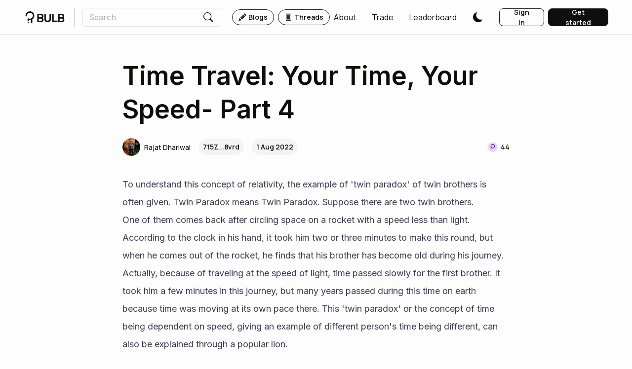

--- FILE ---
content_type: text/html; charset=utf-8
request_url: https://www.bulbapp.io/p/21efd7bb-b858-4b36-9185-c6cc36c8715b/time-travel-your-time-your-speed-part-4
body_size: 19897
content:
<!DOCTYPE html><html><meta charSet="utf-8"/><link rel="preconnect" href="https://fonts.googleapis.com"/><link rel="preconnect" href="https://fonts.gstatic.com" crossorigin=""/><link rel="preload" href="https://fonts.googleapis.com/css2?family=Manrope:wght@200;300;400;500;600;700;800&amp;display=swap" as="style"/><link rel="preload" href="https://fonts.googleapis.com/css2?family=Inter:wght@100;200;300;400;500;600;700;800;900&amp;family=Manrope:wght@200;300;400;500;600;700;800&amp;display=swap" as="style"/><meta name="naver-site-verification" content="66c20ef0e104948c55738949e15d8d592c66b4cc"/><head><meta charSet="utf-8"/><meta name="viewport" content="initial-scale=1.0, width=device-width"/><link rel="apple-touch-icon" sizes="180x180" href="/apple-touch-icon.png"/><link rel="icon" type="image/png" sizes="32x32" href="/favicon-32x32.png"/><link rel="icon" type="image/png" sizes="16x16" href="/favicon-16x16.png"/><link rel="manifest" href="/site.webmanifest"/><link rel="mask-icon" href="/safari-pinned-tab.svg" color="#0e0e0c"/><meta name="msapplication-TileColor" content="#0e0e0c"/><meta name="theme-color" content="#ffffff"/><title>Time Travel: Your Time, Your Speed- Part 4 | BULB</title><meta name="description" content="To understand this concept of relativity, the example of &#x27;twin paradox&#x27; of twin brothers is often given."/><meta name="og:title" content="Time Travel: Your Time, Your Speed- Part 4 | BULB"/><meta name="og:description" content="To understand this concept of relativity, the example of &#x27;twin paradox&#x27; of twin brothers is often given."/><meta name="og:image" content="https://cdn.bulbapp.io/frontend/images/36553a8b-5fdf-4952-a62f-1cad6b5d49cd/1"/><meta property="og:url" content="https://www.bulbapp.io/p/21efd7bb-b858-4b36-9185-c6cc36c8715b/time-travel-your-time-your-speed-part-4"/><meta name="image" content="https://cdn.bulbapp.io/frontend/images/36553a8b-5fdf-4952-a62f-1cad6b5d49cd/1"/><meta name="author" content="Rajat Dhariwal"/><meta name="twitter:card" content="summary"/><meta name="twitter:title" content="Time Travel: Your Time, Your Speed- Part 4 | BULB"/><meta name="twitter:description" content="To understand this concept of relativity, the example of &#x27;twin paradox&#x27; of twin brothers is often given."/><meta name="twitter:image" content="https://cdn.bulbapp.io/frontend/images/36553a8b-5fdf-4952-a62f-1cad6b5d49cd/1"/><link rel="canonical" href="https://www.bulbapp.io/p/21efd7bb-b858-4b36-9185-c6cc36c8715b/time-travel-your-time-your-speed-part-4"/><script type="application/ld+json">{"@context":"https://schema.org","@type":"Article","headline":"Time Travel: Your Time, Your Speed- Part 4","description":"To understand this concept of relativity, the example of &apos;twin paradox&apos; of twin brothers is often given.","image":"https://cdn.bulbapp.io/frontend/images/36553a8b-5fdf-4952-a62f-1cad6b5d49cd/1","datePublished":"2022-08-01T15:22:01.662Z","dateModified":"2022-08-01T15:22:01.662Z","author":{"@type":"Person","name":"Rajat Dhariwal","url":"https://www.bulbapp.io/u/715ZrNjVK76CE2zZkdE8szRpXYrPdvBsAUTxsLVG8vrd/rajat-dhariwal"}}</script><meta name="robots" content="index,follow"/><meta name="apple-itunes-app" content="app-id=6737652767, app-argument=https://www.bulbapp.io/p/21efd7bb-b858-4b36-9185-c6cc36c8715b/time-travel-your-time-your-speed-part-4"/><meta name="google-adsense-account" content="ca-pub-2227509649054182"/><meta name="next-head-count" content="26"/><link rel="preload" href="https://cdn.bulbapp.io/apps/frontend/_next/static/css/54cb9bd736c03b8b.css" as="style"/><link rel="stylesheet" href="https://cdn.bulbapp.io/apps/frontend/_next/static/css/54cb9bd736c03b8b.css" data-n-g=""/><link rel="preload" href="https://cdn.bulbapp.io/apps/frontend/_next/static/css/78d96c595884f8d9.css" as="style"/><link rel="stylesheet" href="https://cdn.bulbapp.io/apps/frontend/_next/static/css/78d96c595884f8d9.css" data-n-p=""/><link rel="preload" href="https://cdn.bulbapp.io/apps/frontend/_next/static/css/36a61f0551896fc8.css" as="style"/><link rel="stylesheet" href="https://cdn.bulbapp.io/apps/frontend/_next/static/css/36a61f0551896fc8.css" data-n-p=""/><link rel="preload" href="https://cdn.bulbapp.io/apps/frontend/_next/static/css/5c6b0adeb75522b4.css" as="style"/><link rel="stylesheet" href="https://cdn.bulbapp.io/apps/frontend/_next/static/css/5c6b0adeb75522b4.css"/><noscript data-n-css=""></noscript><script defer="" nomodule="" src="https://cdn.bulbapp.io/apps/frontend/_next/static/chunks/polyfills-c67a75d1b6f99dc8.js"></script><script defer="" src="https://cdn.bulbapp.io/apps/frontend/_next/static/chunks/2320-befc1b0aa53a0346.js"></script><script defer="" src="https://cdn.bulbapp.io/apps/frontend/_next/static/chunks/7073.8021a0da04f2fae8.js"></script><script defer="" src="https://cdn.bulbapp.io/apps/frontend/_next/static/chunks/1592.8cc8f35284fc8207.js"></script><script defer="" src="https://cdn.bulbapp.io/apps/frontend/_next/static/chunks/1932-b01f59ff4846fe0b.js"></script><script defer="" src="https://cdn.bulbapp.io/apps/frontend/_next/static/chunks/9328-8417da96b59a520b.js"></script><script defer="" src="https://cdn.bulbapp.io/apps/frontend/_next/static/chunks/1681.7e9c10abf6494860.js"></script><script src="https://cdn.bulbapp.io/apps/frontend/_next/static/chunks/webpack-b3ccdfff55b773dd.js" defer=""></script><script src="https://cdn.bulbapp.io/apps/frontend/_next/static/chunks/framework-fa5a475b7c40bcad.js" defer=""></script><script src="https://cdn.bulbapp.io/apps/frontend/_next/static/chunks/main-9e4ffbfe6122172b.js" defer=""></script><script src="https://cdn.bulbapp.io/apps/frontend/_next/static/chunks/pages/_app-e8c6d81041c74d38.js" defer=""></script><script src="https://cdn.bulbapp.io/apps/frontend/_next/static/chunks/8015bd09-fad0ab5030f0a453.js" defer=""></script><script src="https://cdn.bulbapp.io/apps/frontend/_next/static/chunks/5785-22c6282cea15a673.js" defer=""></script><script src="https://cdn.bulbapp.io/apps/frontend/_next/static/chunks/4316-15da4f55915cfe69.js" defer=""></script><script src="https://cdn.bulbapp.io/apps/frontend/_next/static/chunks/8286-26dcc0df88411fa6.js" defer=""></script><script src="https://cdn.bulbapp.io/apps/frontend/_next/static/chunks/782-5267ecc3db4463ea.js" defer=""></script><script src="https://cdn.bulbapp.io/apps/frontend/_next/static/chunks/702-0922835ec9fb1189.js" defer=""></script><script src="https://cdn.bulbapp.io/apps/frontend/_next/static/chunks/2307-16e3a086b3b4dd77.js" defer=""></script><script src="https://cdn.bulbapp.io/apps/frontend/_next/static/chunks/984-e4a20beead80b1f5.js" defer=""></script><script src="https://cdn.bulbapp.io/apps/frontend/_next/static/chunks/9805-c66189ff913a1cbf.js" defer=""></script><script src="https://cdn.bulbapp.io/apps/frontend/_next/static/chunks/9495-388282afd7481b04.js" defer=""></script><script src="https://cdn.bulbapp.io/apps/frontend/_next/static/chunks/2917-3d2535347a4d2613.js" defer=""></script><script src="https://cdn.bulbapp.io/apps/frontend/_next/static/chunks/7016-5d14d99497627353.js" defer=""></script><script src="https://cdn.bulbapp.io/apps/frontend/_next/static/chunks/4235-aad75aa472e95e10.js" defer=""></script><script src="https://cdn.bulbapp.io/apps/frontend/_next/static/chunks/9928-dd73bbc1f9aa41de.js" defer=""></script><script src="https://cdn.bulbapp.io/apps/frontend/_next/static/chunks/4164-a2285557fb09a81e.js" defer=""></script><script src="https://cdn.bulbapp.io/apps/frontend/_next/static/chunks/6382-b01cb10ca0c0fee6.js" defer=""></script><script src="https://cdn.bulbapp.io/apps/frontend/_next/static/chunks/2774-a7f5221bc02acdbe.js" defer=""></script><script src="https://cdn.bulbapp.io/apps/frontend/_next/static/chunks/4201-5618c205369de7b8.js" defer=""></script><script src="https://cdn.bulbapp.io/apps/frontend/_next/static/chunks/1292-5d59fcd0c4424bfb.js" defer=""></script><script src="https://cdn.bulbapp.io/apps/frontend/_next/static/chunks/5225-2a9122b0e1525d1f.js" defer=""></script><script src="https://cdn.bulbapp.io/apps/frontend/_next/static/chunks/8418-4fb3047c3d04952c.js" defer=""></script><script src="https://cdn.bulbapp.io/apps/frontend/_next/static/chunks/3322-4cc6eb24761dc944.js" defer=""></script><script src="https://cdn.bulbapp.io/apps/frontend/_next/static/chunks/pages/p/%5B_id%5D/%5B_title%5D-4b4719aa73adee02.js" defer=""></script><script src="https://cdn.bulbapp.io/apps/frontend/_next/static/SDD71divzDewp2jfXZKl6/_buildManifest.js" defer=""></script><script src="https://cdn.bulbapp.io/apps/frontend/_next/static/SDD71divzDewp2jfXZKl6/_ssgManifest.js" defer=""></script></head><body data-bs-theme="light"><div id="__next" data-reactroot=""><link rel="preconnect" href="https://www.google.com"/><link rel="preconnect" href="https://www.gstatic.com" crossorigin="anonymous"/><script id="google-recaptcha-v3"></script><div><div><div class="bulb-navigation-container"><nav class="px-5 py-3 bulb-navigation navbar navbar-expand navbar-light fixed-top"><a href="/" class="d-flex flex-row align-items-center navbar-brand"><span class="icon"><svg xmlns="http://www.w3.org/2000/svg" viewBox="0 0 82 25" class="glyph" width="86" height="24" fill="currentColor"><circle cx="5.9" cy="23.5" r="1.5"></circle><path d="M18.6 9.14v.31c0 3.21-1.67 6.04-4.19 7.67v6.38c0 .82-.67 1.49-1.5 1.49s-1.5-.67-1.5-1.49v-5.12c-.63.15-1.29.22-1.96.22h-.31c-.6 0-1.18-.06-1.74-.17v.67c0 .52-.29 1.02-.74 1.29-.23.14-.5.21-.76.21-.5 0-.98-.26-1.25-.68-.17-.26-.25-.55-.25-.86V16.3a1.498 1.498 0 0 1 2.08-1.38c.22.1.43.2.66.28s.46.15.7.21.47.1.71.12c.5.06 1 .07 1.5 0 .44-.05.88-.15 1.3-.3s.81-.33 1.19-.56.72-.49 1.04-.78c.06-.06.12-.11.18-.17 1.14-1.14 1.85-2.72 1.85-4.45s-.71-3.31-1.85-4.46c-1.14-1.14-2.72-1.85-4.45-1.85S6 3.67 4.85 4.81A6.317 6.317 0 0 0 3 9.22v.05c-.03.81-.69 1.45-1.49 1.45s-1.5-.67-1.5-1.5v-.11C0 4.11 4.11 0 9.14 0h.31c5.03 0 9.15 4.11 9.15 9.14Z" fill-rule="evenodd"></path><g><path d="M24.9 22.6V5.4h8c1.5 0 2.7.4 3.6 1.3.9.9 1.4 2 1.4 3.5 0 1.1-.3 2-.9 2.8-.3.4-.6.7-.9.9v.1c.4.2.7.5 1 .9.7.8 1 1.8 1 2.9 0 1.4-.5 2.6-1.4 3.5s-2.1 1.3-3.6 1.3h-8.2Zm3.2-10.1h4.4c.6 0 1.1-.2 1.5-.6.4-.4.6-.9.6-1.5 0-.7-.2-1.2-.6-1.6-.4-.4-.9-.6-1.5-.6h-4.4v4.3Zm0 7.3h4.7c.6 0 1-.2 1.5-.6.4-.4.6-1 .6-1.6s-.2-1.1-.6-1.6c-.4-.4-.9-.6-1.5-.6h-4.7v4.4ZM39.7 15.6V5.4h3.2v10.2c0 1.2.4 2.2 1.1 3 .8.8 1.7 1.2 2.8 1.2s2-.4 2.8-1.2c.8-.8 1.1-1.8 1.1-3V5.4h3.2v10.2c0 2.2-.6 4-1.9 5.3-1.3 1.3-3 2-5.2 2s-3.9-.7-5.2-2c-1.2-1.3-1.9-3.1-1.9-5.3ZM56.3 22.6V5.4h3.2v14.1h8.1v3.1H56.3ZM68.8 22.6V5.4h8c1.5 0 2.7.4 3.6 1.3.9.9 1.4 2 1.4 3.5 0 1.1-.3 2-.9 2.8-.3.4-.6.7-.9.9v.1c.4.2.7.5 1 .9.7.8 1 1.8 1 2.9 0 1.4-.5 2.6-1.4 3.5s-2.1 1.3-3.6 1.3h-8.2Zm3.1-10.1h4.4c.6 0 1.1-.2 1.5-.6.4-.4.6-.9.6-1.5 0-.7-.2-1.2-.6-1.6-.4-.4-.9-.6-1.5-.6h-4.4v4.3Zm0 7.3h4.7c.6 0 1-.2 1.5-.6.4-.4.6-1 .6-1.6s-.2-1.1-.6-1.6c-.4-.4-.9-.6-1.5-.6h-4.7v4.4Z"></path></g></svg></span></a><div class="me-3 vr"></div><div class="me-auto navbar-nav"><div class="d-flex flex-row"><div><form class="position-relative"><div><div class="bulb-search-text-input form-group"><div class="bulb-text-input input-group"><input placeholder="Search" value="" name="Search" class="pe-0 form-control"/><span class="input-group-text"><button class="bulb-btn bulb-btn-spacing-none bulb-btn-transparent position-relative btn btn-transparent"><span class="d-flex flex-row justify-content-center align-items-center h-100"><span class="d-flex flex-row align-items-center h-100"><span class="icon"><svg xmlns="http://www.w3.org/2000/svg" fill="currentColor" viewBox="0 0 16 16" class="glyph" width="20" height="20"><path d="M11.742 10.344a6.5 6.5 0 1 0-1.397 1.398h-.001c.03.04.062.078.098.115l3.85 3.85a1 1 0 0 0 1.415-1.414l-3.85-3.85a1.007 1.007 0 0 0-.115-.1zM12 6.5a5.5 5.5 0 1 1-11 0 5.5 5.5 0 0 1 11 0z"></path></svg></span></span></span></button></span></div></div></div><div class="position-absolute h-fit w-100 rounded bulb-search-results"><div class="row"></div></div></form></div><div class="bulb-space flex-row bulb-space-align-center ms-4 d-flex flex-row align-items-center"><div class="bulb-space-item h-fit" style="margin-right:8px"><a href="/" class="bulb-tag-href"><div class="bulb-tag bulb-tag-teal bulb-tag-checkable bulb-tag-size-lg bulb-tag-bordered bulb-tag-rounded bulb-tag-spacing-md user-select-none"><span class="bulb-tag-icon"><span class="icon"><svg xmlns="http://www.w3.org/2000/svg" fill="currentColor" viewBox="0 0 16 16" class="glyph" width="16" height="16"><path d="M12.854.146a.5.5 0 0 0-.707 0L10.5 1.793 14.207 5.5l1.647-1.646a.5.5 0 0 0 0-.708l-3-3zm.646 6.061L9.793 2.5 3.293 9H3.5a.5.5 0 0 1 .5.5v.5h.5a.5.5 0 0 1 .5.5v.5h.5a.5.5 0 0 1 .5.5v.5h.5a.5.5 0 0 1 .5.5v.207l6.5-6.5zm-7.468 7.468A.5.5 0 0 1 6 13.5V13h-.5a.5.5 0 0 1-.5-.5V12h-.5a.5.5 0 0 1-.5-.5V11h-.5a.5.5 0 0 1-.5-.5V10h-.5a.499.499 0 0 1-.175-.032l-.179.178a.5.5 0 0 0-.11.168l-2 5a.5.5 0 0 0 .65.65l5-2a.5.5 0 0 0 .168-.11l.178-.178z"></path></svg></span></span><span class="bulb-tag-content">Blogs</span></div></a></div><div class="bulb-space-item h-fit"><a href="/thread" class="bulb-tag-href"><div class="bulb-tag bulb-tag-teal bulb-tag-checkable bulb-tag-size-lg bulb-tag-bordered bulb-tag-rounded bulb-tag-spacing-md user-select-none"><span class="bulb-tag-icon"><span class="icon"><svg xmlns="http://www.w3.org/2000/svg" xml:space="preserve" viewBox="0 0 35 35" class="glyph" width="16" height="16" fill="currentColor"><path d="M9.5 5.5h16c1.7 0 3-1.3 3-3 0-.6-.4-1-1-1h-20c-.6 0-1 .4-1 1 0 1.7 1.3 3 3 3zM25.5 29.5h-16c-1.7 0-3 1.3-3 3 0 .6.4 1 1 1h20c.6 0 1-.4 1-1 0-1.7-1.3-3-3-3zM9.5 7.5h16v20h-16z"></path></svg></span></span><span class="bulb-tag-content">Threads</span></div></a></div></div></div></div><div class="ms-auto navbar-nav"><div class="bulb-space flex-row bulb-space-align-end ms-2 align-items-center"><div class="bulb-space-item h-fit"><a class="me-4 d-flex flex-row bulb-link-dark" href="/about" target="_self" rel="noopener noreferrer" role="button"><span class="d-flex flex-row align-items-center overflow-hidden">About</span></a></div><div class="bulb-space-item h-fit" style="margin-left:8px"><a class="me-4 d-flex flex-row bulb-link-dark" href="/swap" target="_self" rel="noopener noreferrer" role="button"><span class="d-flex flex-row align-items-center overflow-hidden">Trade</span></a></div><div class="bulb-space-item h-fit" style="margin-left:8px"><a class="me-4 d-flex flex-row bulb-link-dark" href="/leaderboard" target="_self" rel="noopener noreferrer" role="button"><span class="d-flex flex-row align-items-center overflow-hidden">Leaderboard</span></a></div><div class="bulb-space-item h-fit" style="margin-left:8px"><div class="d-flex flex-row align-items-center"><button class="bulb-btn styles_themeButton__W_S_0 me-4 bulb-btn-spacing-none bulb-btn-transparent position-relative btn btn-transparent"><span class="d-flex flex-row justify-content-center align-items-center h-100"><span class="d-flex flex-row align-items-center h-100"><span class="icon"><svg xmlns="http://www.w3.org/2000/svg" fill="currentColor" viewBox="0 0 16 16" class="glyph styles_themeButtonIcon__dSkdM styles_darkTheme__AbBi_" width="20" height="20"><path d="M6 .278a.768.768 0 0 1 .08.858 7.208 7.208 0 0 0-.878 3.46c0 4.021 3.278 7.277 7.318 7.277.527 0 1.04-.055 1.533-.16a.787.787 0 0 1 .81.316.733.733 0 0 1-.031.893A8.349 8.349 0 0 1 8.344 16C3.734 16 0 12.286 0 7.71 0 4.266 2.114 1.312 5.124.06A.752.752 0 0 1 6 .278z"></path></svg></span></span></span></button></div></div></div><div class="ms-2"><div class="bulb-space flex-row bulb-space-align-center"><div class="bulb-space-item h-fit" style="margin-right:8px"><button id="login_signinbutton" class="bulb-btn bulb-btn-spacing-md bulb-btn-outline-dark bulb-btn-outline-light-dark-mode w-100 position-relative btn btn-outline-dark"><span class="d-flex flex-row justify-content-center align-items-center h-100"><span class="d-flex flex-row align-items-center h-100">Sign in</span></span></button></div><div class="bulb-space-item h-fit"><button id="register_getstartedbutton" class="bulb-btn bulb-btn-spacing-md bulb-btn-dark bulb-btn-light-dark-mode w-100 position-relative btn btn-dark"><span class="d-flex flex-row justify-content-center align-items-center h-100"><span class="d-flex flex-row align-items-center h-100">Get started</span></span></button></div></div></div></div></nav></div></div><div style="overflow-y:unset"><main class="App"><div class="bulb-page"><div class="d-flex justify-content-center row"><div class="layout-md row"><div class="px-2 row"><div class="d-none d-md-block row"></div><h1 class="bulb-typography bulb-typography-h800 font-inter text-break article-title" heading="800">Time Travel: Your Time, Your Speed- Part 4</h1></div><div class="mt-4 mb-3 px-2 row"><div class="row"><div class="bulb-space flex-row flex-wrap bulb-space-align-center justify-content-between"><div class="bulb-space-item h-fit" style="margin-right:8px;margin-bottom:8px"><div class="bulb-space flex-row bulb-space-align-center align-items-center"><div class="bulb-space-item h-fit" style="margin-right:16px"><div style="max-width:200px"><span class="d-flex flex-row justify-content-center align-items-center" data-testid="avatar"><a class="overflow-hidden d-flex flex-row bulb-link-dark" href="/u/715ZrNjVK76CE2zZkdE8szRpXYrPdvBsAUTxsLVG8vrd/rajat-dhariwal" target="_self" rel="noopener noreferrer" role="button"><span class="d-flex flex-row align-items-center me-2"><div class="d-flex flex-row align-items-center"><img class="img-cover lh-1 rounded-circle" style="background-color:#FFAA97;width:36px;height:36px" src="https://cdn.bulbapp.io/frontend/images/ddb947b2-42f9-4793-a388-5bf4a9f963f5/2" alt="Rajat Dhariwal"/></div></span><span class="d-flex flex-row align-items-center overflow-hidden"><span class="bulb-avatar-sm d-inline-block text-truncate bulb-avatar-name">Rajat Dhariwal</span></span></a></span></div></div><div class="bulb-space-item h-fit" style="margin-right:16px"><div class="bulb-tag bulb-tag-checked bulb-tag-size-lg bulb-tag-rounded bulb-tag-spacing-undefined user-select-none"><span class="bulb-tag-content">715Z...8vrd</span></div></div><div class="bulb-space-item h-fit"><div class="bulb-tag bulb-tag-checked bulb-tag-size-lg bulb-tag-rounded bulb-tag-spacing-undefined user-select-none"><span class="bulb-tag-content">1 Aug 2022</span></div></div></div></div><div class="bulb-space-item h-fit" style="margin-bottom:8px"><div class="w-fit d-flex flex-row align-items-center"><div class="bulb-tag bulb-tag-transparent bulb-tag-checked bulb-tag-size-sm bulb-tag-spacing-undefined user-select-none px-0 border-0" data-testid="points-badge"><span class="bulb-tag-icon"><span class="icon"><svg viewBox="0 0 32 32" fill="currentColor" xmlns="http://www.w3.org/2000/svg" class="glyph" width="24" height="24"><path d="M30 16c0 7.732-6.268 14-14 14S2 23.732 2 16 8.268 2 16 2s14 6.268 14 14Z" fill="#ECD3FF"></path><path fill-rule="evenodd" clip-rule="evenodd" d="M16 3C8.82 3 3 8.82 3 16s5.82 13 13 13 13-5.82 13-13S23.18 3 16 3ZM1 16C1 7.716 7.716 1 16 1c8.284 0 15 6.716 15 15 0 8.284-6.716 15-15 15-8.284 0-15-6.716-15-15Z" fill="#F9F9F9"></path><path d="M16 8.012c-3.106 0-5.646 2.444-5.82 5.528a2.98 2.98 0 0 0-.01.265v8.207c0 .51.413.926.92.926.507 0 .92-.415.92-.926v-3.855A5.784 5.784 0 0 0 16 19.75c3.22 0 5.832-2.626 5.832-5.868 0-3.241-2.611-5.87-5.832-5.87Zm0 9.867c-2.193 0-3.972-1.79-3.972-3.998 0-2.207 1.78-4 3.972-4 2.193 0 3.972 1.791 3.972 4 0 2.21-1.779 3.998-3.972 3.998Z" fill="#5F1A93"></path></svg></span></span><span class="bulb-tag-content"><span class="bulb-typography bulb-typography-bold bulb-typography-span">44</span></span></div></div></div></div></div></div><div class="px-2 mb-5 row"><div class="quill"><div class="ql-container ql-bubble ql-disabled"><div class="ql-editor"><div><p>To understand this concept of relativity, the example of 'twin paradox' of twin brothers is often given. Twin Paradox means Twin Paradox. Suppose there are two twin brothers.<br>One of them comes back after circling space on a rocket with a speed less than light. According to the clock in his hand, it took him two or three minutes to make this round, but when he comes out of the rocket, he finds that his brother has become old during his journey.<br>Actually, because of traveling at the speed of light, time passed slowly for the first brother. It took him a few minutes in this journey, but many years passed during this time on earth because time was moving at its own pace there. This 'twin paradox' or the concept of time being dependent on speed, giving an example of different person's time being different, can also be explained through a popular lion.&nbsp;<br>Actually, because of traveling at the speed of light, time passed slowly for the first brother. It took him a few minutes in this journey, but many years passed during this time on earth because time was moving at its own pace there. This 'twin paradox' or the concept of time being dependent on speed, giving an example of different person's time being different, can also be explained through a popular lion.<br><img loading="lazy" src="https://d3kurgmc4lxzax.cloudfront.net/frontend/images/665c74c6-c143-40c3-be13-72b13454ac81/1" class="ql-image"></p></div></div></div></div></div><div class="px-2 mb-5 row"><div class="bulb-card bulb-card-rounded overflow-hidden"><div class="bulb-background bulb-background-teal p-4 p-md-5"><div class="bulb-background-circle-vertical bulb-background-teal-circle-vertical" style="width:1152px;height:768px;top:60%"></div><div class="bulb-background-content h-100"><div class="d-flex flex-row justify-content-center row"><h2 class="bulb-typography bulb-typography-dark bulb-typography-h600 text-center mb-4 text-break" heading="600">BULB: The Future of Social Media in Web3</h2><a role="button" tabindex="0" href="/about" target="_blank" class="bulb-btn w-fit bulb-btn-spacing-md bulb-btn-dark position-relative btn btn-dark"><span class="d-flex flex-row justify-content-center align-items-center h-100"><span class="d-flex flex-row align-items-center h-100">Learn more</span></span></a></div></div></div></div></div><div class="px-2 mb-5 row"><div><div class="react-horizontal-scrolling-menu--wrapper "><div class="react-horizontal-scrolling-menu--scroll-container "><div class="react-horizontal-scrolling-menu--item " data-index="0"><div class="bulb-space flex-row bulb-space-align-center"><div class="bulb-space-item h-fit" style="margin-right:8px"><a href="/tag/science" class="bulb-tag-href" data-testid="topic-tag"><div class="bulb-tag bulb-tag-checkable bulb-tag-checked bulb-tag-size-lg bulb-tag-rounded bulb-tag-spacing-lg user-select-none"><span class="bulb-tag-content">Science</span></div></a></div><div class="bulb-space-item h-fit"><a href="/tag/sci-fi-and-fantasy" class="bulb-tag-href" data-testid="topic-tag"><div class="bulb-tag bulb-tag-checkable bulb-tag-checked bulb-tag-size-lg bulb-tag-rounded bulb-tag-spacing-lg user-select-none"><span class="bulb-tag-content">Sci-Fi &amp; Fantasy</span></div></a></div></div></div></div></div></div></div><div class="d-flex flex-row justify-content-between mb-5 px-2 row"><div class="bulb-space flex-row flex-wrap bulb-space-align-start d-flex flex-column flex-sm-row justify-content-sm-between mb-2"><div class="bulb-space-item h-fit" style="margin-right:16px;margin-bottom:16px"><div class="bulb-space flex-row bulb-space-align-center"><div class="bulb-space-item h-fit" style="margin-right:16px"><div class="position-relative"><button class="bulb-btn styles_bulb-reaction-button__cgq8v bulb-btn-spacing-none bulb-btn-transparent position-relative btn btn-transparent"><span class="d-flex flex-row justify-content-center align-items-center h-100"><span class="me-1 d-flex flex-row align-items-center h-100"><span class="icon" data-testid="reader-bulbmoji-icon"><svg xmlns="http://www.w3.org/2000/svg" viewBox="0 0 32 32" class="glyph opacity-50" width="32" height="32" fill="currentColor"><g><path d="M26.98 14.23v-.19c-.03-.58-.08-1.11-.12-1.56-.01-.14-.03-.31-.06-.5 0-.04-.01-.08-.01-.11-.01-.09-.02-.17-.04-.25-.29-2.41-1.41-4.65-3.16-6.36-1.84-1.8-4.26-2.89-6.83-3.09-2.57-.19-5.12.53-7.2 2.03-2.07 1.5-3.53 3.68-4.12 6.16-.52 2.19-.32 4.48.54 6.55.19.46.74.63 1.18.41.34-.17.52-.52.52-.88 0-.13-.02-.26-.07-.38-.67-1.67-.8-3.52-.39-5.28.49-2.06 1.7-3.87 3.43-5.12a9.018 9.018 0 0 1 5.98-1.68c2.14.16 4.15 1.07 5.68 2.56a8.966 8.966 0 0 1 2.67 5.59c.09.96.01 1.91-.2 2.83-.1-.71-.37-1.35-.89-1.87-.24-.24-.52-.43-.84-.56a3.564 3.564 0 0 0-3.53-3.12c-1.96 0-3.56 1.6-3.56 3.56s1.6 3.56 3.56 3.56c1.49 0 2.78-.93 3.3-2.24.72.81.35 2.68.03 4.33-.01.04-.01.07-.02.11a8.956 8.956 0 0 1-4.61 2.79c-1.79.44-3.66.32-5.37-.32a.802.802 0 0 0-.21-.05c-.28-.04-.57.04-.79.22a.95.95 0 0 0-.33.74v3.92c0 .5.41.91.92.91s.91-.41.91-.91v-2.79c1.69.45 3.48.47 5.19.07v5.64c0 .51.41.91.91.91s.91-.4.91-.91v-6.24c.76-.32 1.49-.74 2.15-1.23.04.71.26 1.31.83 1.69a1.865 1.865 0 0 0 1.55.25c.61-.17 2.48-.71 2.09-9.19Zm-7.46.89c-1.19 0-2.16-.96-2.16-2.15s.97-2.16 2.16-2.16 2.16.97 2.16 2.16-.97 2.15-2.16 2.15Zm4.93 6.77s-.15 0-.21-.04c-.25-.17-.14-1.1.01-1.98.22-.24.41-.49.6-.75s.37-.53.53-.81c-.17 2.48-.64 3.5-.93 3.58Z"></path><circle cx="12.44" cy="28.95" r="0.91"></circle></g><g><path d="M13.81 12.33c-.04.38-.23.72-.53.96-.26.21-.57.32-.9.32h-.16c-.38-.04-.73-.23-.96-.53s-.35-.68-.31-1.06c.09-.79.8-1.35 1.59-1.27.38.04.72.23.96.53s.35.68.31 1.06ZM20.95 13.12c-.04.38-.23.72-.53.96-.26.21-.57.31-.89.31h-.16c-.38-.04-.72-.23-.96-.53s-.35-.68-.31-1.06c.04-.38.23-.72.53-.96a1.435 1.435 0 0 1 2.33 1.27ZM14.49 10.27c-.3.27-.75.24-1.08 0-.4-.28-.86-.46-1.34-.54-.49-.08-.98-.04-1.44.11-.38.12-.83 0-1.03-.34-.2-.35-.09-.8.29-.95.76-.3 1.59-.39 2.41-.26.82.13 1.58.47 2.22.98.31.25.29.72-.01.99ZM18.48 18.46a4.6 4.6 0 0 1-1.51.73c-.78.21-1.6.22-2.39.02s-1.5-.6-2.09-1.16a4.54 4.54 0 0 1-.98-1.36c-.17-.36.05-.77.44-.89.39-.11.79.11.98.46.15.27.34.52.57.73.4.39.9.66 1.44.8.54.14 1.11.13 1.64-.01.3-.08.59-.21.85-.37.34-.21.8-.22 1.08.06s.29.75-.04.99Z"></path></g><path d="M26.79 11.87c-.01-.09-.02-.17-.04-.25h.01c0 .09.02.17.03.25Z"></path></svg></span></span><span class="d-flex flex-row align-items-center h-100"><span class="bulb-typography bulb-typography-span">5<!-- --> Read</span></span></span></button></div></div><div class="bulb-space-item h-fit" style="margin-right:16px"><div class="position-relative"><button class="bulb-btn styles_bulb-reaction-button__cgq8v bulb-btn-spacing-none bulb-btn-transparent position-relative btn btn-transparent"><span class="d-flex flex-row justify-content-center align-items-center h-100"><span class="me-1 d-flex flex-row align-items-center h-100"><span class="icon" data-testid="positive-reactor-bulbmoji-icon"><svg xmlns="http://www.w3.org/2000/svg" viewBox="0 0 32 32" class="glyph opacity-50" width="32" height="32" fill="currentColor"><g><path d="M24.85 19.12c-1.14 1.59-2.7 2.83-4.49 3.59v6.24c0 .51-.4.91-.91.91s-.91-.4-.91-.91v-5.64c-1.71.4-3.5.38-5.19-.07v2.79c0 .5-.41.91-.91.91s-.92-.41-.92-.91v-3.92c0-.28.1-.56.33-.74a1.037 1.037 0 0 1 1-.17c1.71.64 3.58.76 5.37.32a8.95 8.95 0 0 0 5.14-3.45 8.857 8.857 0 0 0 1.62-5.94 8.966 8.966 0 0 0-2.67-5.59 9.117 9.117 0 0 0-5.68-2.56c-2.14-.16-4.26.43-5.98 1.68a8.826 8.826 0 0 0-3.43 5.12c-.41 1.76-.28 3.61.39 5.28.05.12.07.25.07.38 0 .36-.18.71-.52.88-.44.22-.99.05-1.18-.41-.86-2.07-1.06-4.36-.54-6.55.59-2.48 2.05-4.66 4.12-6.16 2.08-1.5 4.63-2.22 7.2-2.03 2.57.2 4.99 1.29 6.83 3.09 1.84 1.8 2.98 4.18 3.21 6.72.23 2.54-.46 5.07-1.95 7.14Z"></path><circle cx="12.44" cy="28.95" r="0.91"></circle></g><g><circle cx="11.18" cy="12.15" r="1.69"></circle><circle cx="20.82" cy="12.15" r="1.69"></circle><path d="M18.17 17.08v.24c0 1.13-.92 2.05-2.05 2.05s-2.05-.92-2.05-2.05v-.24c0-1.13.92-2.05 2.05-2.05s2.05.92 2.05 2.05Z"></path></g></svg></span></span><span class="d-flex flex-row align-items-center h-100"><span class="bulb-typography bulb-typography-span">1<!-- --> Wow</span></span></span></button></div></div><div class="bulb-space-item h-fit"><div class="position-relative"><button class="bulb-btn styles_bulb-reaction-button__cgq8v bulb-btn-spacing-none bulb-btn-transparent position-relative btn btn-transparent"><span class="d-flex flex-row justify-content-center align-items-center h-100"><span class="me-1 d-flex flex-row align-items-center h-100"><span class="icon" data-testid="negative-reactor-bulbmoji-icon"><svg xmlns="http://www.w3.org/2000/svg" viewBox="0 0 32 32" class="glyph opacity-50" width="32" height="32" fill="currentColor"><g><path d="M24.85 19.12c-1.14 1.59-2.7 2.83-4.49 3.59v6.24c0 .51-.4.91-.91.91s-.91-.4-.91-.91v-5.64c-1.71.4-3.5.38-5.19-.07v2.79c0 .5-.41.91-.91.91s-.92-.41-.92-.91v-3.92c0-.28.1-.56.33-.74a1.037 1.037 0 0 1 1-.17c1.71.64 3.58.76 5.37.32a8.95 8.95 0 0 0 5.14-3.45 8.857 8.857 0 0 0 1.62-5.94 8.966 8.966 0 0 0-2.67-5.59 9.117 9.117 0 0 0-5.68-2.56c-2.14-.16-4.26.43-5.98 1.68a8.826 8.826 0 0 0-3.43 5.12c-.41 1.76-.28 3.61.39 5.28.05.12.07.25.07.38 0 .36-.18.71-.52.88-.44.22-.99.05-1.18-.41-.86-2.07-1.06-4.36-.54-6.55.59-2.48 2.05-4.66 4.12-6.16 2.08-1.5 4.63-2.22 7.2-2.03 2.57.2 4.99 1.29 6.83 3.09 1.84 1.8 2.98 4.18 3.21 6.72.23 2.54-.46 5.07-1.95 7.14Z"></path><circle cx="12.44" cy="28.95" r="0.91"></circle></g><g><path d="M14.57 12.06c0 .4-.32.72-.72.72h-4.3c-.4 0-.72-.32-.72-.72s.32-.72.72-.72h4.3c.4 0 .72.32.72.72ZM23.17 12.06c0 .4-.32.72-.72.72h-4.3c-.4 0-.72-.32-.72-.72s.32-.72.72-.72h4.3c.4 0 .72.32.72.72ZM18.87 16.6c0 .4-.32.72-.72.72h-4.3c-.4 0-.72-.32-.72-.72s.32-.72.72-.72h4.3c.4 0 .72.32.72.72Z"></path></g></svg></span></span><span class="d-flex flex-row align-items-center h-100"><span class="bulb-typography bulb-typography-span"> Meh</span></span></span></button></div></div></div></div><div class="bulb-space-item h-fit" style="margin-bottom:16px"><div class="bulb-space flex-row bulb-space-align-center ps-2 ps-sm-0 mt-3 mt-sm-0"><div class="bulb-space-item h-fit" style="margin-right:16px"><div class="w-fit"><div role="button" class="d-flex flex-row align-items-center"><span class="icon"><svg xmlns="http://www.w3.org/2000/svg" fill="currentColor" viewBox="0 0 16 16" class="glyph" width="20" height="20"><path d="M13.5 1a1.5 1.5 0 1 0 0 3 1.5 1.5 0 0 0 0-3zM11 2.5a2.5 2.5 0 1 1 .603 1.628l-6.718 3.12a2.499 2.499 0 0 1 0 1.504l6.718 3.12a2.5 2.5 0 1 1-.488.876l-6.718-3.12a2.5 2.5 0 1 1 0-3.256l6.718-3.12A2.5 2.5 0 0 1 11 2.5zm-8.5 4a1.5 1.5 0 1 0 0 3 1.5 1.5 0 0 0 0-3zm11 5.5a1.5 1.5 0 1 0 0 3 1.5 1.5 0 0 0 0-3z"></path></svg></span></div></div></div><div class="bulb-space-item h-fit"></div></div></div></div></div><div class="mb-5 row"><div class="row"><div><div class="d-flex flex-row justify-content-center row"><div class="position-relative w-fit"><ul class="bulb-carousel d-flex flex-row hide-scroll"><li class="bulb-carousel-item" id="0" style="width:320px"><div class="px-2 row"><div class="bulb-card bulb-card-rounded d-inline-block bulb-card-article-vertical bulb-card-article-bordered bulb-card-article-rounded" style="display:inline-block"><a href="/p/b8dbca09-3fe5-466a-b18b-1327f7aa7c2d/get-experts-matlab-assignment-assistance-for-your-academic-excellence"><img loading="lazy" class="bulb-card-article-vertical-cover overflow-hidden bulb-card-article-vertical-cover-rounded" src="https://cdn.bulbapp.io/frontend/images/022f58ba-9fb0-4387-a868-f9450088fc76/1" alt="Get Experts MATLAB Assignment Assistance for Your Academic Excellence."/></a><div class="bulb-card-article-vertical-body"><div class="bulb-space flex-row flex-wrap bulb-space-align-center mb-4"><div class="bulb-space-item h-fit" style="margin-right:8px;margin-bottom:8px"><span class="d-flex flex-row justify-content-center align-items-center" data-testid="avatar"><a class="overflow-hidden d-flex flex-row bulb-link-dark" href="/u/JCVBUpUeP4vh3TTgNFWmSK4vPSseRhF5L6uWdrx14GcD/coleowen" target="_self" rel="noopener noreferrer" role="button"><span class="d-flex flex-row align-items-center me-2"><div class="d-flex flex-row align-items-center"><img loading="lazy" class="img-cover lh-1 rounded-circle" style="background-color:#FFAA97;width:24px;height:24px" src="https://cdn.bulbapp.io/frontend/images/2a157b91-a877-4340-957d-7b067de7c2b7/1" alt="coleowen"/></div></span><span class="d-flex flex-row align-items-center overflow-hidden"><span class="bulb-avatar-xs d-inline-block text-truncate bulb-avatar-name">coleowen</span></span></a></span></div><div class="bulb-space-item-split" style="margin-bottom:8px;margin-right:8px"><span class="bulb-bullet">•</span></div><div class="bulb-space-item h-fit" style="margin-bottom:8px"><h6 class="bulb-typography bulb-typography-h100 bulb-card-article-created-text bulb-card-article-action-text" heading="100">22 Jan 2026</h6></div></div><a class="bulb-typography bulb-typography-h400 bulb-typography-underline text-decoration-none bulb-card-article-vertical-title" href="/p/b8dbca09-3fe5-466a-b18b-1327f7aa7c2d/get-experts-matlab-assignment-assistance-for-your-academic-excellence" heading="400">Get Experts MATLAB Assignment Assistance for Your Academic Excellence.</a><div class="d-flex flex-row align-items-center justify-content-between mt-4 row"><div class="bulb-space flex-row bulb-space-align-center w-fit"><div class="bulb-space-item h-fit"><div class="bulb-card-article-action-text d-flex flex-row jsutify-content-center"><span class="lh-1 me-2"><span class="icon"><svg viewBox="0 0 32 32" fill="currentColor" xmlns="http://www.w3.org/2000/svg" class="glyph" width="20" height="20"><path d="M30 16c0 7.732-6.268 14-14 14S2 23.732 2 16 8.268 2 16 2s14 6.268 14 14Z" fill="#ECD3FF"></path><path fill-rule="evenodd" clip-rule="evenodd" d="M16 3C8.82 3 3 8.82 3 16s5.82 13 13 13 13-5.82 13-13S23.18 3 16 3ZM1 16C1 7.716 7.716 1 16 1c8.284 0 15 6.716 15 15 0 8.284-6.716 15-15 15-8.284 0-15-6.716-15-15Z" fill="#F9F9F9"></path><path d="M16 8.012c-3.106 0-5.646 2.444-5.82 5.528a2.98 2.98 0 0 0-.01.265v8.207c0 .51.413.926.92.926.507 0 .92-.415.92-.926v-3.855A5.784 5.784 0 0 0 16 19.75c3.22 0 5.832-2.626 5.832-5.868 0-3.241-2.611-5.87-5.832-5.87Zm0 9.867c-2.193 0-3.972-1.79-3.972-3.998 0-2.207 1.78-4 3.972-4 2.193 0 3.972 1.791 3.972 4 0 2.21-1.779 3.998-3.972 3.998Z" fill="#5F1A93"></path></svg></span></span><span class="d-flex flex-row align-items-center"><h6 class="bulb-typography bulb-typography-h100 bulb-points-badge-sm" heading="100">50</h6></span></div></div></div><div class="w-fit d-flex flex-row align-items-center"></div></div></div></div></div></li><li class="bulb-carousel-item" id="1" style="width:320px"><div class="px-2 row"><div class="bulb-card bulb-card-rounded d-inline-block bulb-card-article-vertical bulb-card-article-bordered bulb-card-article-rounded" style="display:inline-block"><a href="/p/bc3ee82a-29bb-46ae-84de-16c616b7eef2/what-to-look-for-in-a-modern-fund-platform-for-spvs"><img loading="lazy" class="bulb-card-article-vertical-cover overflow-hidden bulb-card-article-vertical-cover-rounded" src="https://cdn.bulbapp.io/frontend/images/53b7add4-8fa1-47e1-ae56-bf90f37e04e0/1" alt="What to Look for in a Modern Fund Platform for SPVs"/></a><div class="bulb-card-article-vertical-body"><div class="bulb-space flex-row flex-wrap bulb-space-align-center mb-4"><div class="bulb-space-item h-fit" style="margin-right:8px;margin-bottom:8px"><span class="d-flex flex-row justify-content-center align-items-center" data-testid="avatar"><a class="overflow-hidden d-flex flex-row bulb-link-dark" href="/u/DKuAGcBj42KxUs1o5XHjJWi9QMgvDVWGgjKu87FAj6sS/zudgg" target="_self" rel="noopener noreferrer" role="button"><span class="d-flex flex-row align-items-center me-2"><div class="d-flex flex-row align-items-center"><div class="d-flex flex-row justify-content-center align-items-center rounded-circle text-dark" style="background-color:#C9FCED;width:24px;height:24px"><span class="bulb-avatar-name-xs">Z</span></div></div></span><span class="d-flex flex-row align-items-center overflow-hidden"><span class="bulb-avatar-xs d-inline-block text-truncate bulb-avatar-name">zudGG</span></span></a></span></div><div class="bulb-space-item-split" style="margin-bottom:8px;margin-right:8px"><span class="bulb-bullet">•</span></div><div class="bulb-space-item h-fit" style="margin-bottom:8px"><h6 class="bulb-typography bulb-typography-h100 bulb-card-article-created-text bulb-card-article-action-text" heading="100">20 Jan 2026</h6></div></div><a class="bulb-typography bulb-typography-h400 bulb-typography-underline text-decoration-none bulb-card-article-vertical-title" href="/p/bc3ee82a-29bb-46ae-84de-16c616b7eef2/what-to-look-for-in-a-modern-fund-platform-for-spvs" heading="400">What to Look for in a Modern Fund Platform for SPVs</a><div class="d-flex flex-row align-items-center justify-content-between mt-4 row"><div class="bulb-space flex-row bulb-space-align-center w-fit"><div class="bulb-space-item h-fit"><div class="bulb-card-article-action-text d-flex flex-row jsutify-content-center"><span class="lh-1 me-2"><span class="icon"><svg viewBox="0 0 32 32" fill="currentColor" xmlns="http://www.w3.org/2000/svg" class="glyph" width="20" height="20"><path d="M30 16c0 7.732-6.268 14-14 14S2 23.732 2 16 8.268 2 16 2s14 6.268 14 14Z" fill="#ECD3FF"></path><path fill-rule="evenodd" clip-rule="evenodd" d="M16 3C8.82 3 3 8.82 3 16s5.82 13 13 13 13-5.82 13-13S23.18 3 16 3ZM1 16C1 7.716 7.716 1 16 1c8.284 0 15 6.716 15 15 0 8.284-6.716 15-15 15-8.284 0-15-6.716-15-15Z" fill="#F9F9F9"></path><path d="M16 8.012c-3.106 0-5.646 2.444-5.82 5.528a2.98 2.98 0 0 0-.01.265v8.207c0 .51.413.926.92.926.507 0 .92-.415.92-.926v-3.855A5.784 5.784 0 0 0 16 19.75c3.22 0 5.832-2.626 5.832-5.868 0-3.241-2.611-5.87-5.832-5.87Zm0 9.867c-2.193 0-3.972-1.79-3.972-3.998 0-2.207 1.78-4 3.972-4 2.193 0 3.972 1.791 3.972 4 0 2.21-1.779 3.998-3.972 3.998Z" fill="#5F1A93"></path></svg></span></span><span class="d-flex flex-row align-items-center"><h6 class="bulb-typography bulb-typography-h100 bulb-points-badge-sm" heading="100">27</h6></span></div></div></div><div class="w-fit d-flex flex-row align-items-center"></div></div></div></div></div></li><li class="bulb-carousel-item" id="2" style="width:320px"><div class="px-2 row"><div class="bulb-card bulb-card-rounded d-inline-block bulb-card-article-vertical bulb-card-article-bordered bulb-card-article-rounded" style="display:inline-block"><a href="/p/7f8e32e2-5613-4ea6-af11-31a56e49ad5c/cryptocurrency-building-the-foundation-of-the-digital-financial-economy"><img loading="lazy" class="bulb-card-article-vertical-cover overflow-hidden bulb-card-article-vertical-cover-rounded" src="https://cdn.bulbapp.io/frontend/images/33441945-a112-4ffe-86a0-166152a58d2c/1" alt="Cryptocurrency: Building the Foundation of the Digital Financial Economy"/></a><div class="bulb-card-article-vertical-body"><div class="bulb-space flex-row flex-wrap bulb-space-align-center mb-4"><div class="bulb-space-item h-fit" style="margin-right:8px;margin-bottom:8px"><span class="d-flex flex-row justify-content-center align-items-center" data-testid="avatar"><a class="overflow-hidden d-flex flex-row bulb-link-dark" href="/u/Ho3tTePPtGnzvrQsforN16uqLjXiVE1V8pZsDXrzFvR8/shamlatech" target="_self" rel="noopener noreferrer" role="button"><span class="d-flex flex-row align-items-center me-2"><div class="d-flex flex-row align-items-center"><div class="d-flex flex-row justify-content-center align-items-center rounded-circle text-dark" style="background-color:#C68DFF;width:24px;height:24px"><span class="bulb-avatar-name-xs">S</span></div></div></span><span class="d-flex flex-row align-items-center overflow-hidden"><span class="bulb-avatar-xs d-inline-block text-truncate bulb-avatar-name">shamlatech</span></span></a></span></div><div class="bulb-space-item-split" style="margin-bottom:8px;margin-right:8px"><span class="bulb-bullet">•</span></div><div class="bulb-space-item h-fit" style="margin-bottom:8px"><h6 class="bulb-typography bulb-typography-h100 bulb-card-article-created-text bulb-card-article-action-text" heading="100">20 Jan 2026</h6></div></div><a class="bulb-typography bulb-typography-h400 bulb-typography-underline text-decoration-none bulb-card-article-vertical-title" href="/p/7f8e32e2-5613-4ea6-af11-31a56e49ad5c/cryptocurrency-building-the-foundation-of-the-digital-financial-economy" heading="400">Cryptocurrency: Building the Foundation of the Digital Financial Economy</a><div class="d-flex flex-row align-items-center justify-content-between mt-4 row"><div class="bulb-space flex-row bulb-space-align-center w-fit"><div class="bulb-space-item h-fit"><div class="bulb-card-article-action-text d-flex flex-row jsutify-content-center"><span class="lh-1 me-2"><span class="icon"><svg viewBox="0 0 32 32" fill="currentColor" xmlns="http://www.w3.org/2000/svg" class="glyph" width="20" height="20"><path d="M30 16c0 7.732-6.268 14-14 14S2 23.732 2 16 8.268 2 16 2s14 6.268 14 14Z" fill="#ECD3FF"></path><path fill-rule="evenodd" clip-rule="evenodd" d="M16 3C8.82 3 3 8.82 3 16s5.82 13 13 13 13-5.82 13-13S23.18 3 16 3ZM1 16C1 7.716 7.716 1 16 1c8.284 0 15 6.716 15 15 0 8.284-6.716 15-15 15-8.284 0-15-6.716-15-15Z" fill="#F9F9F9"></path><path d="M16 8.012c-3.106 0-5.646 2.444-5.82 5.528a2.98 2.98 0 0 0-.01.265v8.207c0 .51.413.926.92.926.507 0 .92-.415.92-.926v-3.855A5.784 5.784 0 0 0 16 19.75c3.22 0 5.832-2.626 5.832-5.868 0-3.241-2.611-5.87-5.832-5.87Zm0 9.867c-2.193 0-3.972-1.79-3.972-3.998 0-2.207 1.78-4 3.972-4 2.193 0 3.972 1.791 3.972 4 0 2.21-1.779 3.998-3.972 3.998Z" fill="#5F1A93"></path></svg></span></span><span class="d-flex flex-row align-items-center"><h6 class="bulb-typography bulb-typography-h100 bulb-points-badge-sm" heading="100">31</h6></span></div></div></div><div class="w-fit d-flex flex-row align-items-center"></div></div></div></div></div></li><li class="bulb-carousel-item" id="3" style="width:320px"><div class="px-2 row"><div class="bulb-card bulb-card-rounded d-inline-block bulb-card-article-vertical bulb-card-article-bordered bulb-card-article-rounded" style="display:inline-block"><a href="/p/6688bab5-4c23-4bcf-a757-ae0af0cb3dd1/achieved-198k-linkedin-followers"><img loading="lazy" class="bulb-card-article-vertical-cover overflow-hidden bulb-card-article-vertical-cover-rounded" src="https://cdn.bulbapp.io/frontend/images/d751ec3c-a729-4dcd-87dc-d77b34b54048/1" alt="Achieved 198k LinkedIn Followers"/></a><div class="bulb-card-article-vertical-body"><div class="bulb-space flex-row flex-wrap bulb-space-align-center mb-4"><div class="bulb-space-item h-fit" style="margin-right:8px;margin-bottom:8px"><span class="d-flex flex-row justify-content-center align-items-center" data-testid="avatar"><a class="overflow-hidden d-flex flex-row bulb-link-dark" href="/u/6Lm7y7DwKPHY2GNWh1Z5CMqphTgA21Lpxh8uZC6LGg5t/mrosenquist" target="_self" rel="noopener noreferrer" role="button"><span class="d-flex flex-row align-items-center me-2"><div class="d-flex flex-row align-items-center"><img loading="lazy" class="img-cover lh-1 rounded-circle" style="background-color:#FFAA97;width:24px;height:24px" src="https://cdn.bulbapp.io/frontend/images/57e8ab42-055c-47d5-af6d-3eecc380647f/1" alt="MRosenquist"/></div></span><span class="d-flex flex-row align-items-center overflow-hidden"><span class="bulb-avatar-xs d-inline-block text-truncate bulb-avatar-name">MRosenquist</span></span></a><span class="ms-1 d-flex flex-row align-items-center h-100"><span class="icon" data-testid="status-badge"><svg xmlns="http://www.w3.org/2000/svg" fill="currentColor" viewBox="0 0 16 16" class="glyph" width="16" height="16" color="#14cb8d"><path d="M16 8A8 8 0 1 1 0 8a8 8 0 0 1 16 0zm-3.97-3.03a.75.75 0 0 0-1.08.022L7.477 9.417 5.384 7.323a.75.75 0 0 0-1.06 1.06L6.97 11.03a.75.75 0 0 0 1.079-.02l3.992-4.99a.75.75 0 0 0-.01-1.05z"></path></svg></span></span></span></div><div class="bulb-space-item-split" style="margin-bottom:8px;margin-right:8px"><span class="bulb-bullet">•</span></div><div class="bulb-space-item h-fit" style="margin-bottom:8px"><h6 class="bulb-typography bulb-typography-h100 bulb-card-article-created-text bulb-card-article-action-text" heading="100">14 Jan 2026</h6></div></div><a class="bulb-typography bulb-typography-h400 bulb-typography-underline text-decoration-none bulb-card-article-vertical-title" href="/p/6688bab5-4c23-4bcf-a757-ae0af0cb3dd1/achieved-198k-linkedin-followers" heading="400">Achieved 198k LinkedIn Followers</a><div class="d-flex flex-row align-items-center justify-content-between mt-4 row"><div class="bulb-space flex-row bulb-space-align-center w-fit"><div class="bulb-space-item h-fit"><div class="bulb-card-article-action-text d-flex flex-row jsutify-content-center"><span class="lh-1 me-2"><span class="icon"><svg viewBox="0 0 32 32" fill="currentColor" xmlns="http://www.w3.org/2000/svg" class="glyph" width="20" height="20"><path d="M30 16c0 7.732-6.268 14-14 14S2 23.732 2 16 8.268 2 16 2s14 6.268 14 14Z" fill="#ECD3FF"></path><path fill-rule="evenodd" clip-rule="evenodd" d="M16 3C8.82 3 3 8.82 3 16s5.82 13 13 13 13-5.82 13-13S23.18 3 16 3ZM1 16C1 7.716 7.716 1 16 1c8.284 0 15 6.716 15 15 0 8.284-6.716 15-15 15-8.284 0-15-6.716-15-15Z" fill="#F9F9F9"></path><path d="M16 8.012c-3.106 0-5.646 2.444-5.82 5.528a2.98 2.98 0 0 0-.01.265v8.207c0 .51.413.926.92.926.507 0 .92-.415.92-.926v-3.855A5.784 5.784 0 0 0 16 19.75c3.22 0 5.832-2.626 5.832-5.868 0-3.241-2.611-5.87-5.832-5.87Zm0 9.867c-2.193 0-3.972-1.79-3.972-3.998 0-2.207 1.78-4 3.972-4 2.193 0 3.972 1.791 3.972 4 0 2.21-1.779 3.998-3.972 3.998Z" fill="#5F1A93"></path></svg></span></span><span class="d-flex flex-row align-items-center"><h6 class="bulb-typography bulb-typography-h100 bulb-points-badge-sm" heading="100">67</h6></span></div></div></div><div class="w-fit d-flex flex-row align-items-center"></div></div></div></div></div></li><li class="bulb-carousel-item" id="4" style="width:320px"><div class="px-2 row"><div class="bulb-card bulb-card-rounded d-inline-block bulb-card-article-vertical bulb-card-article-bordered bulb-card-article-rounded" style="display:inline-block"><a href="/p/9a7ce642-422b-4fa3-9d6e-f15992be1533/nulls-brawl-quick-guide"><img loading="lazy" class="bulb-card-article-vertical-cover overflow-hidden bulb-card-article-vertical-cover-rounded" src="https://cdn.bulbapp.io/frontend/images/86d1fe38-0eb3-4005-92df-7805dc69a26c/1" alt="Null’s Brawl: Quick Guide"/></a><div class="bulb-card-article-vertical-body"><div class="bulb-space flex-row flex-wrap bulb-space-align-center mb-4"><div class="bulb-space-item h-fit" style="margin-right:8px;margin-bottom:8px"><span class="d-flex flex-row justify-content-center align-items-center" data-testid="avatar"><a class="overflow-hidden d-flex flex-row bulb-link-dark" href="/u/2AViBEzqB3mXEiYPNanAVLgNVA7uWbpfBzD12RCPBUrj/hammadsyed" target="_self" rel="noopener noreferrer" role="button"><span class="d-flex flex-row align-items-center me-2"><div class="d-flex flex-row align-items-center"><div class="d-flex flex-row justify-content-center align-items-center rounded-circle text-dark" style="background-color:#FFAA97;width:24px;height:24px"><span class="bulb-avatar-name-xs">H</span></div></div></span><span class="d-flex flex-row align-items-center overflow-hidden"><span class="bulb-avatar-xs d-inline-block text-truncate bulb-avatar-name">hammadsyed</span></span></a></span></div><div class="bulb-space-item-split" style="margin-bottom:8px;margin-right:8px"><span class="bulb-bullet">•</span></div><div class="bulb-space-item h-fit" style="margin-bottom:8px"><h6 class="bulb-typography bulb-typography-h100 bulb-card-article-created-text bulb-card-article-action-text" heading="100">23 Jan 2026</h6></div></div><a class="bulb-typography bulb-typography-h400 bulb-typography-underline text-decoration-none bulb-card-article-vertical-title" href="/p/9a7ce642-422b-4fa3-9d6e-f15992be1533/nulls-brawl-quick-guide" heading="400">Null’s Brawl: Quick Guide</a><div class="d-flex flex-row align-items-center justify-content-between mt-4 row"><div class="bulb-space flex-row bulb-space-align-center w-fit"><div class="bulb-space-item h-fit"><div class="bulb-card-article-action-text d-flex flex-row jsutify-content-center"><span class="lh-1 me-2"><span class="icon"><svg viewBox="0 0 32 32" fill="currentColor" xmlns="http://www.w3.org/2000/svg" class="glyph" width="20" height="20"><path d="M30 16c0 7.732-6.268 14-14 14S2 23.732 2 16 8.268 2 16 2s14 6.268 14 14Z" fill="#ECD3FF"></path><path fill-rule="evenodd" clip-rule="evenodd" d="M16 3C8.82 3 3 8.82 3 16s5.82 13 13 13 13-5.82 13-13S23.18 3 16 3ZM1 16C1 7.716 7.716 1 16 1c8.284 0 15 6.716 15 15 0 8.284-6.716 15-15 15-8.284 0-15-6.716-15-15Z" fill="#F9F9F9"></path><path d="M16 8.012c-3.106 0-5.646 2.444-5.82 5.528a2.98 2.98 0 0 0-.01.265v8.207c0 .51.413.926.92.926.507 0 .92-.415.92-.926v-3.855A5.784 5.784 0 0 0 16 19.75c3.22 0 5.832-2.626 5.832-5.868 0-3.241-2.611-5.87-5.832-5.87Zm0 9.867c-2.193 0-3.972-1.79-3.972-3.998 0-2.207 1.78-4 3.972-4 2.193 0 3.972 1.791 3.972 4 0 2.21-1.779 3.998-3.972 3.998Z" fill="#5F1A93"></path></svg></span></span><span class="d-flex flex-row align-items-center"><h6 class="bulb-typography bulb-typography-h100 bulb-points-badge-sm" heading="100">34</h6></span></div></div></div><div class="w-fit d-flex flex-row align-items-center"></div></div></div></div></div></li><li class="bulb-carousel-item" id="5" style="width:320px"><div class="px-2 row"><div class="bulb-card bulb-card-rounded d-inline-block bulb-card-article-vertical bulb-card-article-bordered bulb-card-article-rounded" style="display:inline-block"><a href="/p/5f503844-3138-4a1c-ae3e-6b89d6ce40c8/seeker-skr-why-it-matters"><img loading="lazy" class="bulb-card-article-vertical-cover overflow-hidden bulb-card-article-vertical-cover-rounded" src="https://cdn.bulbapp.io/frontend/images/bd461e05-4d53-4631-b539-7aad24bd07e6/1" alt="Seeker (SKR): Why It Matters"/></a><div class="bulb-card-article-vertical-body"><div class="bulb-space flex-row flex-wrap bulb-space-align-center mb-4"><div class="bulb-space-item h-fit" style="margin-right:8px;margin-bottom:8px"><span class="d-flex flex-row justify-content-center align-items-center" data-testid="avatar"><a class="overflow-hidden d-flex flex-row bulb-link-dark" href="/u/5DKEUhMdSLnsvpaXTv5VGzdkBGaZqwbyXMcLPgjiLHhF/miguel" target="_self" rel="noopener noreferrer" role="button"><span class="d-flex flex-row align-items-center me-2"><div class="d-flex flex-row align-items-center"><img loading="lazy" class="img-cover lh-1 rounded-circle" style="background-color:#FFAA97;width:24px;height:24px" src="https://cdn.bulbapp.io/frontend/images/7cec782f-121e-406a-b96f-f4c9bbff5a27/5" alt="Miguel"/></div></span><span class="d-flex flex-row align-items-center overflow-hidden"><span class="bulb-avatar-xs d-inline-block text-truncate bulb-avatar-name">Miguel</span></span></a><span class="ms-1 d-flex flex-row align-items-center h-100"><span class="icon" data-testid="status-badge"><svg xmlns="http://www.w3.org/2000/svg" fill="currentColor" viewBox="0 0 16 16" class="glyph" width="16" height="16" color="#14cb8d"><path d="M16 8A8 8 0 1 1 0 8a8 8 0 0 1 16 0zm-3.97-3.03a.75.75 0 0 0-1.08.022L7.477 9.417 5.384 7.323a.75.75 0 0 0-1.06 1.06L6.97 11.03a.75.75 0 0 0 1.079-.02l3.992-4.99a.75.75 0 0 0-.01-1.05z"></path></svg></span></span></span></div><div class="bulb-space-item-split" style="margin-bottom:8px;margin-right:8px"><span class="bulb-bullet">•</span></div><div class="bulb-space-item h-fit" style="margin-bottom:8px"><h6 class="bulb-typography bulb-typography-h100 bulb-card-article-created-text bulb-card-article-action-text" heading="100">22 Jan 2026</h6></div></div><a class="bulb-typography bulb-typography-h400 bulb-typography-underline text-decoration-none bulb-card-article-vertical-title" href="/p/5f503844-3138-4a1c-ae3e-6b89d6ce40c8/seeker-skr-why-it-matters" heading="400">Seeker (SKR): Why It Matters</a><div class="d-flex flex-row align-items-center justify-content-between mt-4 row"><div class="bulb-space flex-row bulb-space-align-center w-fit"><div class="bulb-space-item h-fit"><div class="bulb-card-article-action-text d-flex flex-row jsutify-content-center"><span class="lh-1 me-2"><span class="icon"><svg viewBox="0 0 32 32" fill="currentColor" xmlns="http://www.w3.org/2000/svg" class="glyph" width="20" height="20"><path d="M30 16c0 7.732-6.268 14-14 14S2 23.732 2 16 8.268 2 16 2s14 6.268 14 14Z" fill="#ECD3FF"></path><path fill-rule="evenodd" clip-rule="evenodd" d="M16 3C8.82 3 3 8.82 3 16s5.82 13 13 13 13-5.82 13-13S23.18 3 16 3ZM1 16C1 7.716 7.716 1 16 1c8.284 0 15 6.716 15 15 0 8.284-6.716 15-15 15-8.284 0-15-6.716-15-15Z" fill="#F9F9F9"></path><path d="M16 8.012c-3.106 0-5.646 2.444-5.82 5.528a2.98 2.98 0 0 0-.01.265v8.207c0 .51.413.926.92.926.507 0 .92-.415.92-.926v-3.855A5.784 5.784 0 0 0 16 19.75c3.22 0 5.832-2.626 5.832-5.868 0-3.241-2.611-5.87-5.832-5.87Zm0 9.867c-2.193 0-3.972-1.79-3.972-3.998 0-2.207 1.78-4 3.972-4 2.193 0 3.972 1.791 3.972 4 0 2.21-1.779 3.998-3.972 3.998Z" fill="#5F1A93"></path></svg></span></span><span class="d-flex flex-row align-items-center"><h6 class="bulb-typography bulb-typography-h100 bulb-points-badge-sm" heading="100">232</h6></span></div></div></div><div class="w-fit d-flex flex-row align-items-center"></div></div></div></div></div></li><li class="bulb-carousel-item" id="6" style="width:320px"><div class="px-2 row"><div class="bulb-card bulb-card-rounded d-inline-block bulb-card-article-vertical bulb-card-article-bordered bulb-card-article-rounded" style="display:inline-block"><a href="/p/937b9809-29b9-465b-bb48-3813b31d2e78/market-update-what-traders-and-investors-should-watch-today-"><img loading="lazy" class="bulb-card-article-vertical-cover overflow-hidden bulb-card-article-vertical-cover-rounded" src="https://cdn.bulbapp.io/frontend/images/4b40d5ad-970a-4c10-bf9d-d04623d64e28/1" alt="Market Update: What Traders and Investors Should Watch Today 📊🚀"/></a><div class="bulb-card-article-vertical-body"><div class="bulb-space flex-row flex-wrap bulb-space-align-center mb-4"><div class="bulb-space-item h-fit" style="margin-right:8px;margin-bottom:8px"><span class="d-flex flex-row justify-content-center align-items-center" data-testid="avatar"><a class="overflow-hidden d-flex flex-row bulb-link-dark" href="/u/HM3c7ZhRiACEBBLqzmwMATYDyxiisHbcKzT4Gwpowm5o/lamafia09" target="_self" rel="noopener noreferrer" role="button"><span class="d-flex flex-row align-items-center me-2"><div class="d-flex flex-row align-items-center"><img loading="lazy" class="img-cover lh-1 rounded-circle" style="background-color:#FFD464;width:24px;height:24px" src="https://cdn.bulbapp.io/frontend/images/0c0e30fd-5ee5-48c6-9295-2bc9aac56693/1" alt="lamafia09"/></div></span><span class="d-flex flex-row align-items-center overflow-hidden"><span class="bulb-avatar-xs d-inline-block text-truncate bulb-avatar-name">lamafia09</span></span></a></span></div><div class="bulb-space-item-split" style="margin-bottom:8px;margin-right:8px"><span class="bulb-bullet">•</span></div><div class="bulb-space-item h-fit" style="margin-bottom:8px"><h6 class="bulb-typography bulb-typography-h100 bulb-card-article-created-text bulb-card-article-action-text" heading="100">17 Jan 2026</h6></div></div><a class="bulb-typography bulb-typography-h400 bulb-typography-underline text-decoration-none bulb-card-article-vertical-title" href="/p/937b9809-29b9-465b-bb48-3813b31d2e78/market-update-what-traders-and-investors-should-watch-today-" heading="400">Market Update: What Traders and Investors Should Watch Today 📊🚀</a><div class="d-flex flex-row align-items-center justify-content-between mt-4 row"><div class="bulb-space flex-row bulb-space-align-center w-fit"><div class="bulb-space-item h-fit"><div class="bulb-card-article-action-text d-flex flex-row jsutify-content-center"><span class="lh-1 me-2"><span class="icon"><svg viewBox="0 0 32 32" fill="currentColor" xmlns="http://www.w3.org/2000/svg" class="glyph" width="20" height="20"><path d="M30 16c0 7.732-6.268 14-14 14S2 23.732 2 16 8.268 2 16 2s14 6.268 14 14Z" fill="#ECD3FF"></path><path fill-rule="evenodd" clip-rule="evenodd" d="M16 3C8.82 3 3 8.82 3 16s5.82 13 13 13 13-5.82 13-13S23.18 3 16 3ZM1 16C1 7.716 7.716 1 16 1c8.284 0 15 6.716 15 15 0 8.284-6.716 15-15 15-8.284 0-15-6.716-15-15Z" fill="#F9F9F9"></path><path d="M16 8.012c-3.106 0-5.646 2.444-5.82 5.528a2.98 2.98 0 0 0-.01.265v8.207c0 .51.413.926.92.926.507 0 .92-.415.92-.926v-3.855A5.784 5.784 0 0 0 16 19.75c3.22 0 5.832-2.626 5.832-5.868 0-3.241-2.611-5.87-5.832-5.87Zm0 9.867c-2.193 0-3.972-1.79-3.972-3.998 0-2.207 1.78-4 3.972-4 2.193 0 3.972 1.791 3.972 4 0 2.21-1.779 3.998-3.972 3.998Z" fill="#5F1A93"></path></svg></span></span><span class="d-flex flex-row align-items-center"><h6 class="bulb-typography bulb-typography-h100 bulb-points-badge-sm" heading="100">26</h6></span></div></div></div><div class="w-fit d-flex flex-row align-items-center"></div></div></div></div></div></li><li class="bulb-carousel-item" id="7" style="width:320px"><div class="px-2 row"><div class="bulb-card bulb-card-rounded d-inline-block bulb-card-article-vertical bulb-card-article-bordered bulb-card-article-rounded" style="display:inline-block"><a href="/p/f21c2d97-0c74-4d39-9800-927616075802/the-great-transition-why-web3-is-the-light-bulb-moment-for-the-global-economy-"><img loading="lazy" class="bulb-card-article-vertical-cover overflow-hidden bulb-card-article-vertical-cover-rounded" src="https://cdn.bulbapp.io/frontend/images/5c6a2ff8-c113-48ee-a431-1e63fde7a012/1" alt="The Great Transition: Why Web3 is the Light Bulb Moment for the Global Economy 💡🌐"/></a><div class="bulb-card-article-vertical-body"><div class="bulb-space flex-row flex-wrap bulb-space-align-center mb-4"><div class="bulb-space-item h-fit" style="margin-right:8px;margin-bottom:8px"><span class="d-flex flex-row justify-content-center align-items-center" data-testid="avatar"><a class="overflow-hidden d-flex flex-row bulb-link-dark" href="/u/2KMbjk8HAmVh83cV683zcsGsHRRKK3sPW48AmuApLwWV/udaanbiz" target="_self" rel="noopener noreferrer" role="button"><span class="d-flex flex-row align-items-center me-2"><div class="d-flex flex-row align-items-center"><div class="d-flex flex-row justify-content-center align-items-center rounded-circle text-dark" style="background-color:#C9FCED;width:24px;height:24px"><span class="bulb-avatar-name-xs">U</span></div></div></span><span class="d-flex flex-row align-items-center overflow-hidden"><span class="bulb-avatar-xs d-inline-block text-truncate bulb-avatar-name">UdaanBiz</span></span></a></span></div><div class="bulb-space-item-split" style="margin-bottom:8px;margin-right:8px"><span class="bulb-bullet">•</span></div><div class="bulb-space-item h-fit" style="margin-bottom:8px"><h6 class="bulb-typography bulb-typography-h100 bulb-card-article-created-text bulb-card-article-action-text" heading="100">23 Jan 2026</h6></div></div><a class="bulb-typography bulb-typography-h400 bulb-typography-underline text-decoration-none bulb-card-article-vertical-title" href="/p/f21c2d97-0c74-4d39-9800-927616075802/the-great-transition-why-web3-is-the-light-bulb-moment-for-the-global-economy-" heading="400">The Great Transition: Why Web3 is the Light Bulb Moment for the Global Economy 💡🌐</a><div class="d-flex flex-row align-items-center justify-content-between mt-4 row"><div class="bulb-space flex-row bulb-space-align-center w-fit"><div class="bulb-space-item h-fit"><div class="bulb-card-article-action-text d-flex flex-row jsutify-content-center"><span class="lh-1 me-2"><span class="icon"><svg viewBox="0 0 32 32" fill="currentColor" xmlns="http://www.w3.org/2000/svg" class="glyph" width="20" height="20"><path d="M30 16c0 7.732-6.268 14-14 14S2 23.732 2 16 8.268 2 16 2s14 6.268 14 14Z" fill="#ECD3FF"></path><path fill-rule="evenodd" clip-rule="evenodd" d="M16 3C8.82 3 3 8.82 3 16s5.82 13 13 13 13-5.82 13-13S23.18 3 16 3ZM1 16C1 7.716 7.716 1 16 1c8.284 0 15 6.716 15 15 0 8.284-6.716 15-15 15-8.284 0-15-6.716-15-15Z" fill="#F9F9F9"></path><path d="M16 8.012c-3.106 0-5.646 2.444-5.82 5.528a2.98 2.98 0 0 0-.01.265v8.207c0 .51.413.926.92.926.507 0 .92-.415.92-.926v-3.855A5.784 5.784 0 0 0 16 19.75c3.22 0 5.832-2.626 5.832-5.868 0-3.241-2.611-5.87-5.832-5.87Zm0 9.867c-2.193 0-3.972-1.79-3.972-3.998 0-2.207 1.78-4 3.972-4 2.193 0 3.972 1.791 3.972 4 0 2.21-1.779 3.998-3.972 3.998Z" fill="#5F1A93"></path></svg></span></span><span class="d-flex flex-row align-items-center"><h6 class="bulb-typography bulb-typography-h100 bulb-points-badge-sm" heading="100">27</h6></span></div></div></div><div class="w-fit d-flex flex-row align-items-center"></div></div></div></div></div></li><li class="bulb-carousel-item" id="8" style="width:320px"><div class="px-2 row"><div class="bulb-card bulb-card-rounded d-inline-block bulb-card-article-vertical bulb-card-article-bordered bulb-card-article-rounded" style="display:inline-block"><a href="/p/cf14f7a7-f06f-4868-b9ee-a18e04d689e4/honest-review-the-2026-faucet-redlist-why-im-blacklisting-cointiply-where-im-moving-my-bch"><img loading="lazy" class="bulb-card-article-vertical-cover overflow-hidden bulb-card-article-vertical-cover-rounded" src="https://cdn.bulbapp.io/frontend/images/4b90c949-f023-424f-9331-42c28b565ab0/1" alt="[Honest Review] The 2026 Faucet Redlist: Why I&#x27;m Blacklisting Cointiply &amp; Where I’m Moving My BCH"/></a><div class="bulb-card-article-vertical-body"><div class="bulb-space flex-row flex-wrap bulb-space-align-center mb-4"><div class="bulb-space-item h-fit" style="margin-right:8px;margin-bottom:8px"><span class="d-flex flex-row justify-content-center align-items-center" data-testid="avatar"><a class="overflow-hidden d-flex flex-row bulb-link-dark" href="/u/wR5H8oPVCWsNTZk7GvfrvanJfaQqND4JhwQeWJaSV6y/brandon978" target="_self" rel="noopener noreferrer" role="button"><span class="d-flex flex-row align-items-center me-2"><div class="d-flex flex-row align-items-center"><img loading="lazy" class="img-cover lh-1 rounded-circle" style="background-color:#FFD464;width:24px;height:24px" src="https://cdn.bulbapp.io/frontend/images/13ab6fbb-70e9-4168-b3ae-d3c8c9004832/1" alt="Brandon978"/></div></span><span class="d-flex flex-row align-items-center overflow-hidden"><span class="bulb-avatar-xs d-inline-block text-truncate bulb-avatar-name">Brandon978</span></span></a></span></div><div class="bulb-space-item-split" style="margin-bottom:8px;margin-right:8px"><span class="bulb-bullet">•</span></div><div class="bulb-space-item h-fit" style="margin-bottom:8px"><h6 class="bulb-typography bulb-typography-h100 bulb-card-article-created-text bulb-card-article-action-text" heading="100">22 Jan 2026</h6></div></div><a class="bulb-typography bulb-typography-h400 bulb-typography-underline text-decoration-none bulb-card-article-vertical-title" href="/p/cf14f7a7-f06f-4868-b9ee-a18e04d689e4/honest-review-the-2026-faucet-redlist-why-im-blacklisting-cointiply-where-im-moving-my-bch" heading="400">[Honest Review] The 2026 Faucet Redlist: Why I&#x27;m Blacklisting Cointiply &amp; Where I’m Moving My BCH</a><div class="d-flex flex-row align-items-center justify-content-between mt-4 row"><div class="bulb-space flex-row bulb-space-align-center w-fit"><div class="bulb-space-item h-fit"><div class="bulb-card-article-action-text d-flex flex-row jsutify-content-center"><span class="lh-1 me-2"><span class="icon"><svg viewBox="0 0 32 32" fill="currentColor" xmlns="http://www.w3.org/2000/svg" class="glyph" width="20" height="20"><path d="M30 16c0 7.732-6.268 14-14 14S2 23.732 2 16 8.268 2 16 2s14 6.268 14 14Z" fill="#ECD3FF"></path><path fill-rule="evenodd" clip-rule="evenodd" d="M16 3C8.82 3 3 8.82 3 16s5.82 13 13 13 13-5.82 13-13S23.18 3 16 3ZM1 16C1 7.716 7.716 1 16 1c8.284 0 15 6.716 15 15 0 8.284-6.716 15-15 15-8.284 0-15-6.716-15-15Z" fill="#F9F9F9"></path><path d="M16 8.012c-3.106 0-5.646 2.444-5.82 5.528a2.98 2.98 0 0 0-.01.265v8.207c0 .51.413.926.92.926.507 0 .92-.415.92-.926v-3.855A5.784 5.784 0 0 0 16 19.75c3.22 0 5.832-2.626 5.832-5.868 0-3.241-2.611-5.87-5.832-5.87Zm0 9.867c-2.193 0-3.972-1.79-3.972-3.998 0-2.207 1.78-4 3.972-4 2.193 0 3.972 1.791 3.972 4 0 2.21-1.779 3.998-3.972 3.998Z" fill="#5F1A93"></path></svg></span></span><span class="d-flex flex-row align-items-center"><h6 class="bulb-typography bulb-typography-h100 bulb-points-badge-sm" heading="100">25</h6></span></div></div></div><div class="w-fit d-flex flex-row align-items-center"></div></div></div></div></div></li><li class="bulb-carousel-item" id="9" style="width:320px"><div class="px-2 row"><div class="bulb-card bulb-card-rounded d-inline-block bulb-card-article-vertical bulb-card-article-bordered bulb-card-article-rounded" style="display:inline-block"><a href="/p/fd111ace-917a-4fbd-b539-ed7cdee65a27/public-vs-private-blockchains"><img loading="lazy" class="bulb-card-article-vertical-cover overflow-hidden bulb-card-article-vertical-cover-rounded" src="https://cdn.bulbapp.io/frontend/images/a016bf73-9ceb-4701-9556-bce1418020c1/1" alt="Public vs Private Blockchains"/></a><div class="bulb-card-article-vertical-body"><div class="bulb-space flex-row flex-wrap bulb-space-align-center mb-4"><div class="bulb-space-item h-fit" style="margin-right:8px;margin-bottom:8px"><span class="d-flex flex-row justify-content-center align-items-center" data-testid="avatar"><a class="overflow-hidden d-flex flex-row bulb-link-dark" href="/u/GCfPCYewCFGxNWQVdCocUKe7ktBu3EzsL8DWmv3651Qi/claradisney" target="_self" rel="noopener noreferrer" role="button"><span class="d-flex flex-row align-items-center me-2"><div class="d-flex flex-row align-items-center"><img loading="lazy" class="img-cover lh-1 rounded-circle" style="background-color:#FFAA97;width:24px;height:24px" src="https://cdn.bulbapp.io/frontend/images/b24fd535-eb99-4839-aed0-3270c1b21611/1" alt="claradisney"/></div></span><span class="d-flex flex-row align-items-center overflow-hidden"><span class="bulb-avatar-xs d-inline-block text-truncate bulb-avatar-name">claradisney</span></span></a></span></div><div class="bulb-space-item-split" style="margin-bottom:8px;margin-right:8px"><span class="bulb-bullet">•</span></div><div class="bulb-space-item h-fit" style="margin-bottom:8px"><h6 class="bulb-typography bulb-typography-h100 bulb-card-article-created-text bulb-card-article-action-text" heading="100">23 Jan 2026</h6></div></div><a class="bulb-typography bulb-typography-h400 bulb-typography-underline text-decoration-none bulb-card-article-vertical-title" href="/p/fd111ace-917a-4fbd-b539-ed7cdee65a27/public-vs-private-blockchains" heading="400">Public vs Private Blockchains</a><div class="d-flex flex-row align-items-center justify-content-between mt-4 row"><div class="bulb-space flex-row bulb-space-align-center w-fit"><div class="bulb-space-item h-fit"><div class="bulb-card-article-action-text d-flex flex-row jsutify-content-center"><span class="lh-1 me-2"><span class="icon"><svg viewBox="0 0 32 32" fill="currentColor" xmlns="http://www.w3.org/2000/svg" class="glyph" width="20" height="20"><path d="M30 16c0 7.732-6.268 14-14 14S2 23.732 2 16 8.268 2 16 2s14 6.268 14 14Z" fill="#ECD3FF"></path><path fill-rule="evenodd" clip-rule="evenodd" d="M16 3C8.82 3 3 8.82 3 16s5.82 13 13 13 13-5.82 13-13S23.18 3 16 3ZM1 16C1 7.716 7.716 1 16 1c8.284 0 15 6.716 15 15 0 8.284-6.716 15-15 15-8.284 0-15-6.716-15-15Z" fill="#F9F9F9"></path><path d="M16 8.012c-3.106 0-5.646 2.444-5.82 5.528a2.98 2.98 0 0 0-.01.265v8.207c0 .51.413.926.92.926.507 0 .92-.415.92-.926v-3.855A5.784 5.784 0 0 0 16 19.75c3.22 0 5.832-2.626 5.832-5.868 0-3.241-2.611-5.87-5.832-5.87Zm0 9.867c-2.193 0-3.972-1.79-3.972-3.998 0-2.207 1.78-4 3.972-4 2.193 0 3.972 1.791 3.972 4 0 2.21-1.779 3.998-3.972 3.998Z" fill="#5F1A93"></path></svg></span></span><span class="d-flex flex-row align-items-center"><h6 class="bulb-typography bulb-typography-h100 bulb-points-badge-sm" heading="100">53</h6></span></div></div></div><div class="w-fit d-flex flex-row align-items-center"></div></div></div></div></div></li><li class="bulb-carousel-item" id="10" style="width:320px"><div class="px-2 row"><div class="bulb-card bulb-card-rounded d-inline-block bulb-card-article-vertical bulb-card-article-bordered bulb-card-article-rounded" style="display:inline-block"><a href="/p/afb64516-2c61-4264-a804-3b6635c793fa/about-eth-gas-fee"><img loading="lazy" class="bulb-card-article-vertical-cover overflow-hidden bulb-card-article-vertical-cover-rounded" src="https://cdn.bulbapp.io/frontend/images/2136570e-7bfa-4299-96f5-619ad4d458cf/1" alt="About ETH gas fee"/></a><div class="bulb-card-article-vertical-body"><div class="bulb-space flex-row flex-wrap bulb-space-align-center mb-4"><div class="bulb-space-item h-fit" style="margin-right:8px;margin-bottom:8px"><span class="d-flex flex-row justify-content-center align-items-center" data-testid="avatar"><a class="overflow-hidden d-flex flex-row bulb-link-dark" href="/u/8CnfSXsYEjv5NNtK2GUBvVkywxGFo96HXQXo76yGH8wv/nazee" target="_self" rel="noopener noreferrer" role="button"><span class="d-flex flex-row align-items-center me-2"><div class="d-flex flex-row align-items-center"><img loading="lazy" class="img-cover lh-1 rounded-circle" style="background-color:#C68DFF;width:24px;height:24px" src="https://cdn.bulbapp.io/frontend/images/a7826ca9-80fb-4681-a250-fa9dca42ef51/1" alt="Nazee"/></div></span><span class="d-flex flex-row align-items-center overflow-hidden"><span class="bulb-avatar-xs d-inline-block text-truncate bulb-avatar-name">Nazee</span></span></a><span class="ms-1 d-flex flex-row align-items-center h-100"><span class="icon" data-testid="status-badge"><svg xmlns="http://www.w3.org/2000/svg" fill="currentColor" viewBox="0 0 16 16" class="glyph" width="16" height="16" color="#14cb8d"><path d="M16 8A8 8 0 1 1 0 8a8 8 0 0 1 16 0zm-3.97-3.03a.75.75 0 0 0-1.08.022L7.477 9.417 5.384 7.323a.75.75 0 0 0-1.06 1.06L6.97 11.03a.75.75 0 0 0 1.079-.02l3.992-4.99a.75.75 0 0 0-.01-1.05z"></path></svg></span></span></span></div><div class="bulb-space-item-split" style="margin-bottom:8px;margin-right:8px"><span class="bulb-bullet">•</span></div><div class="bulb-space-item h-fit" style="margin-bottom:8px"><h6 class="bulb-typography bulb-typography-h100 bulb-card-article-created-text bulb-card-article-action-text" heading="100">15 Jan 2026</h6></div></div><a class="bulb-typography bulb-typography-h400 bulb-typography-underline text-decoration-none bulb-card-article-vertical-title" href="/p/afb64516-2c61-4264-a804-3b6635c793fa/about-eth-gas-fee" heading="400">About ETH gas fee</a><div class="d-flex flex-row align-items-center justify-content-between mt-4 row"><div class="bulb-space flex-row bulb-space-align-center w-fit"><div class="bulb-space-item h-fit"><div class="bulb-card-article-action-text d-flex flex-row jsutify-content-center"><span class="lh-1 me-2"><span class="icon"><svg viewBox="0 0 32 32" fill="currentColor" xmlns="http://www.w3.org/2000/svg" class="glyph" width="20" height="20"><path d="M30 16c0 7.732-6.268 14-14 14S2 23.732 2 16 8.268 2 16 2s14 6.268 14 14Z" fill="#ECD3FF"></path><path fill-rule="evenodd" clip-rule="evenodd" d="M16 3C8.82 3 3 8.82 3 16s5.82 13 13 13 13-5.82 13-13S23.18 3 16 3ZM1 16C1 7.716 7.716 1 16 1c8.284 0 15 6.716 15 15 0 8.284-6.716 15-15 15-8.284 0-15-6.716-15-15Z" fill="#F9F9F9"></path><path d="M16 8.012c-3.106 0-5.646 2.444-5.82 5.528a2.98 2.98 0 0 0-.01.265v8.207c0 .51.413.926.92.926.507 0 .92-.415.92-.926v-3.855A5.784 5.784 0 0 0 16 19.75c3.22 0 5.832-2.626 5.832-5.868 0-3.241-2.611-5.87-5.832-5.87Zm0 9.867c-2.193 0-3.972-1.79-3.972-3.998 0-2.207 1.78-4 3.972-4 2.193 0 3.972 1.791 3.972 4 0 2.21-1.779 3.998-3.972 3.998Z" fill="#5F1A93"></path></svg></span></span><span class="d-flex flex-row align-items-center"><h6 class="bulb-typography bulb-typography-h100 bulb-points-badge-sm" heading="100">13</h6></span></div></div></div><div class="w-fit d-flex flex-row align-items-center"></div></div></div></div></div></li><li class="bulb-carousel-item" id="11" style="width:320px"><div class="px-2 row"><div class="bulb-card bulb-card-rounded d-inline-block bulb-card-article-vertical bulb-card-article-bordered bulb-card-article-rounded" style="display:inline-block"><a href="/p/01d16fdb-20a8-4f97-bf4a-6244c61f6cf3/bluepay-powering-micropayments-for-the-machine-commerce-era"><img loading="lazy" class="bulb-card-article-vertical-cover overflow-hidden bulb-card-article-vertical-cover-rounded" src="https://cdn.bulbapp.io/frontend/images/7234b63a-7a5e-4a7a-8985-7a787bc0c125/1" alt="BluePay: Powering Micropayments for the Machine Commerce Era"/></a><div class="bulb-card-article-vertical-body"><div class="bulb-space flex-row flex-wrap bulb-space-align-center mb-4"><div class="bulb-space-item h-fit" style="margin-right:8px;margin-bottom:8px"><span class="d-flex flex-row justify-content-center align-items-center" data-testid="avatar"><a class="overflow-hidden d-flex flex-row bulb-link-dark" href="/u/EkmUwrubbDE8UwgknxcGChYDVC2BF6sZhBsu2cf8CoJL/mische" target="_self" rel="noopener noreferrer" role="button"><span class="d-flex flex-row align-items-center me-2"><div class="d-flex flex-row align-items-center"><img loading="lazy" class="img-cover lh-1 rounded-circle" style="background-color:#FFAA97;width:24px;height:24px" src="https://cdn.bulbapp.io/frontend/images/05f7ca4e-59e0-4c50-ba94-8b29857039b9/1" alt="Mische"/></div></span><span class="d-flex flex-row align-items-center overflow-hidden"><span class="bulb-avatar-xs d-inline-block text-truncate bulb-avatar-name">Mische</span></span></a></span></div><div class="bulb-space-item-split" style="margin-bottom:8px;margin-right:8px"><span class="bulb-bullet">•</span></div><div class="bulb-space-item h-fit" style="margin-bottom:8px"><h6 class="bulb-typography bulb-typography-h100 bulb-card-article-created-text bulb-card-article-action-text" heading="100">23 Jan 2026</h6></div></div><a class="bulb-typography bulb-typography-h400 bulb-typography-underline text-decoration-none bulb-card-article-vertical-title" href="/p/01d16fdb-20a8-4f97-bf4a-6244c61f6cf3/bluepay-powering-micropayments-for-the-machine-commerce-era" heading="400">BluePay: Powering Micropayments for the Machine Commerce Era</a><div class="d-flex flex-row align-items-center justify-content-between mt-4 row"><div class="bulb-space flex-row bulb-space-align-center w-fit"><div class="bulb-space-item h-fit"><div class="bulb-card-article-action-text d-flex flex-row jsutify-content-center"><span class="lh-1 me-2"><span class="icon"><svg viewBox="0 0 32 32" fill="currentColor" xmlns="http://www.w3.org/2000/svg" class="glyph" width="20" height="20"><path d="M30 16c0 7.732-6.268 14-14 14S2 23.732 2 16 8.268 2 16 2s14 6.268 14 14Z" fill="#ECD3FF"></path><path fill-rule="evenodd" clip-rule="evenodd" d="M16 3C8.82 3 3 8.82 3 16s5.82 13 13 13 13-5.82 13-13S23.18 3 16 3ZM1 16C1 7.716 7.716 1 16 1c8.284 0 15 6.716 15 15 0 8.284-6.716 15-15 15-8.284 0-15-6.716-15-15Z" fill="#F9F9F9"></path><path d="M16 8.012c-3.106 0-5.646 2.444-5.82 5.528a2.98 2.98 0 0 0-.01.265v8.207c0 .51.413.926.92.926.507 0 .92-.415.92-.926v-3.855A5.784 5.784 0 0 0 16 19.75c3.22 0 5.832-2.626 5.832-5.868 0-3.241-2.611-5.87-5.832-5.87Zm0 9.867c-2.193 0-3.972-1.79-3.972-3.998 0-2.207 1.78-4 3.972-4 2.193 0 3.972 1.791 3.972 4 0 2.21-1.779 3.998-3.972 3.998Z" fill="#5F1A93"></path></svg></span></span><span class="d-flex flex-row align-items-center"><h6 class="bulb-typography bulb-typography-h100 bulb-points-badge-sm" heading="100">70</h6></span></div></div></div><div class="w-fit d-flex flex-row align-items-center"></div></div></div></div></div></li><li class="bulb-carousel-item" id="12" style="width:320px"><div class="px-2 row"><div class="bulb-card bulb-card-rounded d-inline-block bulb-card-article-vertical bulb-card-article-bordered bulb-card-article-rounded" style="display:inline-block"><a href="/p/1b64b434-b1a1-4d73-b6cd-10f3d9193242/choosing-a-blockchain-development-company-practical-tips-for-founders"><img loading="lazy" class="bulb-card-article-vertical-cover overflow-hidden bulb-card-article-vertical-cover-rounded" src="https://cdn.bulbapp.io/frontend/images/94ec93d5-083a-489b-8196-e5f1ea3a5640/1" alt="Choosing a Blockchain Development Company: Practical Tips for Founders"/></a><div class="bulb-card-article-vertical-body"><div class="bulb-space flex-row flex-wrap bulb-space-align-center mb-4"><div class="bulb-space-item h-fit" style="margin-right:8px;margin-bottom:8px"><span class="d-flex flex-row justify-content-center align-items-center" data-testid="avatar"><a class="overflow-hidden d-flex flex-row bulb-link-dark" href="/u/2JUT431Sbn2kBA53RqaodZAft7vxBysJMstSbxLxodc9/lillywilliam01lw" target="_self" rel="noopener noreferrer" role="button"><span class="d-flex flex-row align-items-center me-2"><div class="d-flex flex-row align-items-center"><img loading="lazy" class="img-cover lh-1 rounded-circle" style="background-color:#FFD464;width:24px;height:24px" src="https://cdn.bulbapp.io/frontend/images/7d323693-0a72-41d8-9ab1-fbcc7e2c081a/1" alt="lillywilliam01lw"/></div></span><span class="d-flex flex-row align-items-center overflow-hidden"><span class="bulb-avatar-xs d-inline-block text-truncate bulb-avatar-name">lillywilliam01lw</span></span></a></span></div><div class="bulb-space-item-split" style="margin-bottom:8px;margin-right:8px"><span class="bulb-bullet">•</span></div><div class="bulb-space-item h-fit" style="margin-bottom:8px"><h6 class="bulb-typography bulb-typography-h100 bulb-card-article-created-text bulb-card-article-action-text" heading="100">20 Jan 2026</h6></div></div><a class="bulb-typography bulb-typography-h400 bulb-typography-underline text-decoration-none bulb-card-article-vertical-title" href="/p/1b64b434-b1a1-4d73-b6cd-10f3d9193242/choosing-a-blockchain-development-company-practical-tips-for-founders" heading="400">Choosing a Blockchain Development Company: Practical Tips for Founders</a><div class="d-flex flex-row align-items-center justify-content-between mt-4 row"><div class="bulb-space flex-row bulb-space-align-center w-fit"><div class="bulb-space-item h-fit"><div class="bulb-card-article-action-text d-flex flex-row jsutify-content-center"><span class="lh-1 me-2"><span class="icon"><svg viewBox="0 0 32 32" fill="currentColor" xmlns="http://www.w3.org/2000/svg" class="glyph" width="20" height="20"><path d="M30 16c0 7.732-6.268 14-14 14S2 23.732 2 16 8.268 2 16 2s14 6.268 14 14Z" fill="#ECD3FF"></path><path fill-rule="evenodd" clip-rule="evenodd" d="M16 3C8.82 3 3 8.82 3 16s5.82 13 13 13 13-5.82 13-13S23.18 3 16 3ZM1 16C1 7.716 7.716 1 16 1c8.284 0 15 6.716 15 15 0 8.284-6.716 15-15 15-8.284 0-15-6.716-15-15Z" fill="#F9F9F9"></path><path d="M16 8.012c-3.106 0-5.646 2.444-5.82 5.528a2.98 2.98 0 0 0-.01.265v8.207c0 .51.413.926.92.926.507 0 .92-.415.92-.926v-3.855A5.784 5.784 0 0 0 16 19.75c3.22 0 5.832-2.626 5.832-5.868 0-3.241-2.611-5.87-5.832-5.87Zm0 9.867c-2.193 0-3.972-1.79-3.972-3.998 0-2.207 1.78-4 3.972-4 2.193 0 3.972 1.791 3.972 4 0 2.21-1.779 3.998-3.972 3.998Z" fill="#5F1A93"></path></svg></span></span><span class="d-flex flex-row align-items-center"><h6 class="bulb-typography bulb-typography-h100 bulb-points-badge-sm" heading="100">1</h6></span></div></div></div><div class="w-fit d-flex flex-row align-items-center"></div></div></div></div></div></li><li class="bulb-carousel-item" id="13" style="width:320px"><div class="px-2 row"><div class="bulb-card bulb-card-rounded d-inline-block bulb-card-article-vertical bulb-card-article-bordered bulb-card-article-rounded" style="display:inline-block"><a href="/p/33a5284b-3ea6-4a1a-8752-f37347726d52/how-strong-community-support-fuels-successful-icos"><img loading="lazy" class="bulb-card-article-vertical-cover overflow-hidden bulb-card-article-vertical-cover-rounded" src="https://cdn.bulbapp.io/frontend/images/27d62cc5-c3a8-472a-8c2c-97b548f6b3d5/1" alt="How Strong Community Support Fuels Successful ICOs?"/></a><div class="bulb-card-article-vertical-body"><div class="bulb-space flex-row flex-wrap bulb-space-align-center mb-4"><div class="bulb-space-item h-fit" style="margin-right:8px;margin-bottom:8px"><span class="d-flex flex-row justify-content-center align-items-center" data-testid="avatar"><a class="overflow-hidden d-flex flex-row bulb-link-dark" href="/u/5qQjGoy2gumKUzg3VwQVSJhf2XCgBvT96NZFqYopKgH6/aliasceasar" target="_self" rel="noopener noreferrer" role="button"><span class="d-flex flex-row align-items-center me-2"><div class="d-flex flex-row align-items-center"><img loading="lazy" class="img-cover lh-1 rounded-circle" style="background-color:#C9FCED;width:24px;height:24px" src="https://cdn.bulbapp.io/frontend/images/3396fd4f-3ec6-4f53-b3f7-1a6ed07b6037/1" alt="aliasceasar"/></div></span><span class="d-flex flex-row align-items-center overflow-hidden"><span class="bulb-avatar-xs d-inline-block text-truncate bulb-avatar-name">aliasceasar</span></span></a></span></div><div class="bulb-space-item-split" style="margin-bottom:8px;margin-right:8px"><span class="bulb-bullet">•</span></div><div class="bulb-space-item h-fit" style="margin-bottom:8px"><h6 class="bulb-typography bulb-typography-h100 bulb-card-article-created-text bulb-card-article-action-text" heading="100">23 Jan 2026</h6></div></div><a class="bulb-typography bulb-typography-h400 bulb-typography-underline text-decoration-none bulb-card-article-vertical-title" href="/p/33a5284b-3ea6-4a1a-8752-f37347726d52/how-strong-community-support-fuels-successful-icos" heading="400">How Strong Community Support Fuels Successful ICOs?</a><div class="d-flex flex-row align-items-center justify-content-between mt-4 row"><div class="bulb-space flex-row bulb-space-align-center w-fit"><div class="bulb-space-item h-fit"><div class="bulb-card-article-action-text d-flex flex-row jsutify-content-center"><span class="lh-1 me-2"><span class="icon"><svg viewBox="0 0 32 32" fill="currentColor" xmlns="http://www.w3.org/2000/svg" class="glyph" width="20" height="20"><path d="M30 16c0 7.732-6.268 14-14 14S2 23.732 2 16 8.268 2 16 2s14 6.268 14 14Z" fill="#ECD3FF"></path><path fill-rule="evenodd" clip-rule="evenodd" d="M16 3C8.82 3 3 8.82 3 16s5.82 13 13 13 13-5.82 13-13S23.18 3 16 3ZM1 16C1 7.716 7.716 1 16 1c8.284 0 15 6.716 15 15 0 8.284-6.716 15-15 15-8.284 0-15-6.716-15-15Z" fill="#F9F9F9"></path><path d="M16 8.012c-3.106 0-5.646 2.444-5.82 5.528a2.98 2.98 0 0 0-.01.265v8.207c0 .51.413.926.92.926.507 0 .92-.415.92-.926v-3.855A5.784 5.784 0 0 0 16 19.75c3.22 0 5.832-2.626 5.832-5.868 0-3.241-2.611-5.87-5.832-5.87Zm0 9.867c-2.193 0-3.972-1.79-3.972-3.998 0-2.207 1.78-4 3.972-4 2.193 0 3.972 1.791 3.972 4 0 2.21-1.779 3.998-3.972 3.998Z" fill="#5F1A93"></path></svg></span></span><span class="d-flex flex-row align-items-center"><h6 class="bulb-typography bulb-typography-h100 bulb-points-badge-sm" heading="100">34</h6></span></div></div></div><div class="w-fit d-flex flex-row align-items-center"></div></div></div></div></div></li><li class="bulb-carousel-item" id="14" style="width:320px"><div class="px-2 row"><div class="bulb-card bulb-card-rounded d-inline-block bulb-card-article-vertical bulb-card-article-bordered bulb-card-article-rounded" style="display:inline-block"><a href="/p/c7f9a855-c47d-4ed4-a397-c271248b4a23/godrej-arden-apartments-smart-homes-at-sigma-3-greater-noida"><img loading="lazy" class="bulb-card-article-vertical-cover overflow-hidden bulb-card-article-vertical-cover-rounded" src="https://cdn.bulbapp.io/frontend/images/422b53cd-9d95-4d4e-990a-5cac3da52414/1" alt="Godrej Arden Apartments – Smart Homes at Sigma 3 Greater Noida"/></a><div class="bulb-card-article-vertical-body"><div class="bulb-space flex-row flex-wrap bulb-space-align-center mb-4"><div class="bulb-space-item h-fit" style="margin-right:8px;margin-bottom:8px"><span class="d-flex flex-row justify-content-center align-items-center" data-testid="avatar"><a class="overflow-hidden d-flex flex-row bulb-link-dark" href="/u/7bR36mVHF9rkHCjAk3iqVsuV1Hcnq96tPF3Nc9gs8owa/elitehomesindia" target="_self" rel="noopener noreferrer" role="button"><span class="d-flex flex-row align-items-center me-2"><div class="d-flex flex-row align-items-center"><img loading="lazy" class="img-cover lh-1 rounded-circle" style="background-color:#8FC9FF;width:24px;height:24px" src="https://cdn.bulbapp.io/frontend/images/11d47207-ed04-4e48-8b62-a1556037921f/1" alt="elitehomesindia"/></div></span><span class="d-flex flex-row align-items-center overflow-hidden"><span class="bulb-avatar-xs d-inline-block text-truncate bulb-avatar-name">elitehomesindia</span></span></a></span></div><div class="bulb-space-item-split" style="margin-bottom:8px;margin-right:8px"><span class="bulb-bullet">•</span></div><div class="bulb-space-item h-fit" style="margin-bottom:8px"><h6 class="bulb-typography bulb-typography-h100 bulb-card-article-created-text bulb-card-article-action-text" heading="100">15 Jan 2026</h6></div></div><a class="bulb-typography bulb-typography-h400 bulb-typography-underline text-decoration-none bulb-card-article-vertical-title" href="/p/c7f9a855-c47d-4ed4-a397-c271248b4a23/godrej-arden-apartments-smart-homes-at-sigma-3-greater-noida" heading="400">Godrej Arden Apartments – Smart Homes at Sigma 3 Greater Noida</a><div class="d-flex flex-row align-items-center justify-content-between mt-4 row"><div class="bulb-space flex-row bulb-space-align-center w-fit"><div class="bulb-space-item h-fit"><div class="bulb-card-article-action-text d-flex flex-row jsutify-content-center"><span class="lh-1 me-2"><span class="icon"><svg viewBox="0 0 32 32" fill="currentColor" xmlns="http://www.w3.org/2000/svg" class="glyph" width="20" height="20"><path d="M30 16c0 7.732-6.268 14-14 14S2 23.732 2 16 8.268 2 16 2s14 6.268 14 14Z" fill="#ECD3FF"></path><path fill-rule="evenodd" clip-rule="evenodd" d="M16 3C8.82 3 3 8.82 3 16s5.82 13 13 13 13-5.82 13-13S23.18 3 16 3ZM1 16C1 7.716 7.716 1 16 1c8.284 0 15 6.716 15 15 0 8.284-6.716 15-15 15-8.284 0-15-6.716-15-15Z" fill="#F9F9F9"></path><path d="M16 8.012c-3.106 0-5.646 2.444-5.82 5.528a2.98 2.98 0 0 0-.01.265v8.207c0 .51.413.926.92.926.507 0 .92-.415.92-.926v-3.855A5.784 5.784 0 0 0 16 19.75c3.22 0 5.832-2.626 5.832-5.868 0-3.241-2.611-5.87-5.832-5.87Zm0 9.867c-2.193 0-3.972-1.79-3.972-3.998 0-2.207 1.78-4 3.972-4 2.193 0 3.972 1.791 3.972 4 0 2.21-1.779 3.998-3.972 3.998Z" fill="#5F1A93"></path></svg></span></span><span class="d-flex flex-row align-items-center"><h6 class="bulb-typography bulb-typography-h100 bulb-points-badge-sm" heading="100">68</h6></span></div></div></div><div class="w-fit d-flex flex-row align-items-center"></div></div></div></div></div></li><li class="bulb-carousel-item" id="15" style="width:320px"><div class="px-2 row"><div class="bulb-card bulb-card-rounded d-inline-block bulb-card-article-vertical bulb-card-article-bordered bulb-card-article-rounded" style="display:inline-block"><a href="/p/bcd322df-42dc-4a64-b0bf-ad832b14e095/sourceless-ecosystem-a-unified-web3-infrastructure"><img loading="lazy" class="bulb-card-article-vertical-cover overflow-hidden bulb-card-article-vertical-cover-rounded" src="https://cdn.bulbapp.io/frontend/images/c99b3681-8ae4-4143-a1d3-583f5ca799f0/1" alt="SourceLess Ecosystem: A Unified Web3 Infrastructure"/></a><div class="bulb-card-article-vertical-body"><div class="bulb-space flex-row flex-wrap bulb-space-align-center mb-4"><div class="bulb-space-item h-fit" style="margin-right:8px;margin-bottom:8px"><span class="d-flex flex-row justify-content-center align-items-center" data-testid="avatar"><a class="overflow-hidden d-flex flex-row bulb-link-dark" href="/u/14EhX6JimAnPfMoK1dP8CcHGm3L8DCR3KgD9uyoxh7Lv/sourceless" target="_self" rel="noopener noreferrer" role="button"><span class="d-flex flex-row align-items-center me-2"><div class="d-flex flex-row align-items-center"><img loading="lazy" class="img-cover lh-1 rounded-circle" style="background-color:#C68DFF;width:24px;height:24px" src="https://cdn.bulbapp.io/frontend/images/1ce26087-5620-4a29-8ddb-91a029310859/1" alt="SourceLess"/></div></span><span class="d-flex flex-row align-items-center overflow-hidden"><span class="bulb-avatar-xs d-inline-block text-truncate bulb-avatar-name">SourceLess</span></span></a></span></div><div class="bulb-space-item-split" style="margin-bottom:8px;margin-right:8px"><span class="bulb-bullet">•</span></div><div class="bulb-space-item h-fit" style="margin-bottom:8px"><h6 class="bulb-typography bulb-typography-h100 bulb-card-article-created-text bulb-card-article-action-text" heading="100">17 Jan 2026</h6></div></div><a class="bulb-typography bulb-typography-h400 bulb-typography-underline text-decoration-none bulb-card-article-vertical-title" href="/p/bcd322df-42dc-4a64-b0bf-ad832b14e095/sourceless-ecosystem-a-unified-web3-infrastructure" heading="400">SourceLess Ecosystem: A Unified Web3 Infrastructure</a><div class="d-flex flex-row align-items-center justify-content-between mt-4 row"><div class="bulb-space flex-row bulb-space-align-center w-fit"><div class="bulb-space-item h-fit"><div class="bulb-card-article-action-text d-flex flex-row jsutify-content-center"><span class="lh-1 me-2"><span class="icon"><svg viewBox="0 0 32 32" fill="currentColor" xmlns="http://www.w3.org/2000/svg" class="glyph" width="20" height="20"><path d="M30 16c0 7.732-6.268 14-14 14S2 23.732 2 16 8.268 2 16 2s14 6.268 14 14Z" fill="#ECD3FF"></path><path fill-rule="evenodd" clip-rule="evenodd" d="M16 3C8.82 3 3 8.82 3 16s5.82 13 13 13 13-5.82 13-13S23.18 3 16 3ZM1 16C1 7.716 7.716 1 16 1c8.284 0 15 6.716 15 15 0 8.284-6.716 15-15 15-8.284 0-15-6.716-15-15Z" fill="#F9F9F9"></path><path d="M16 8.012c-3.106 0-5.646 2.444-5.82 5.528a2.98 2.98 0 0 0-.01.265v8.207c0 .51.413.926.92.926.507 0 .92-.415.92-.926v-3.855A5.784 5.784 0 0 0 16 19.75c3.22 0 5.832-2.626 5.832-5.868 0-3.241-2.611-5.87-5.832-5.87Zm0 9.867c-2.193 0-3.972-1.79-3.972-3.998 0-2.207 1.78-4 3.972-4 2.193 0 3.972 1.791 3.972 4 0 2.21-1.779 3.998-3.972 3.998Z" fill="#5F1A93"></path></svg></span></span><span class="d-flex flex-row align-items-center"><h6 class="bulb-typography bulb-typography-h100 bulb-points-badge-sm" heading="100">72</h6></span></div></div></div><div class="w-fit d-flex flex-row align-items-center"></div></div></div></div></div></li><li class="bulb-carousel-item" id="16" style="width:320px"><div class="px-2 row"><div class="bulb-card bulb-card-rounded d-inline-block bulb-card-article-vertical bulb-card-article-bordered bulb-card-article-rounded" style="display:inline-block"><a href="/p/6725c6f4-1242-478c-acbd-412a8a63a74f/why-has-living-become-so-expensive"><img loading="lazy" class="bulb-card-article-vertical-cover overflow-hidden bulb-card-article-vertical-cover-rounded" src="https://cdn.bulbapp.io/frontend/images/f1914f3f-ce4e-4be0-bec2-c135f00dc7b7/1" alt="Why Has Living Become So Expensive?"/></a><div class="bulb-card-article-vertical-body"><div class="bulb-space flex-row flex-wrap bulb-space-align-center mb-4"><div class="bulb-space-item h-fit" style="margin-right:8px;margin-bottom:8px"><span class="d-flex flex-row justify-content-center align-items-center" data-testid="avatar"><a class="overflow-hidden d-flex flex-row bulb-link-dark" href="/u/Fep7SjPzSWTbK4uz1298iENUGFRkhKU85T8NFyNkRWu1/emanuel-souza" target="_self" rel="noopener noreferrer" role="button"><span class="d-flex flex-row align-items-center me-2"><div class="d-flex flex-row align-items-center"><img loading="lazy" class="img-cover lh-1 rounded-circle" style="background-color:#8FC9FF;width:24px;height:24px" src="https://cdn.bulbapp.io/frontend/images/db8f2fcd-4909-45f4-bcfe-fc1914565385/1" alt="Emanuel Souza"/></div></span><span class="d-flex flex-row align-items-center overflow-hidden"><span class="bulb-avatar-xs d-inline-block text-truncate bulb-avatar-name">Emanuel Souza</span></span></a></span></div><div class="bulb-space-item-split" style="margin-bottom:8px;margin-right:8px"><span class="bulb-bullet">•</span></div><div class="bulb-space-item h-fit" style="margin-bottom:8px"><h6 class="bulb-typography bulb-typography-h100 bulb-card-article-created-text bulb-card-article-action-text" heading="100">21 Jan 2026</h6></div></div><a class="bulb-typography bulb-typography-h400 bulb-typography-underline text-decoration-none bulb-card-article-vertical-title" href="/p/6725c6f4-1242-478c-acbd-412a8a63a74f/why-has-living-become-so-expensive" heading="400">Why Has Living Become So Expensive?</a><div class="d-flex flex-row align-items-center justify-content-between mt-4 row"><div class="bulb-space flex-row bulb-space-align-center w-fit"><div class="bulb-space-item h-fit"><div class="bulb-card-article-action-text d-flex flex-row jsutify-content-center"><span class="lh-1 me-2"><span class="icon"><svg viewBox="0 0 32 32" fill="currentColor" xmlns="http://www.w3.org/2000/svg" class="glyph" width="20" height="20"><path d="M30 16c0 7.732-6.268 14-14 14S2 23.732 2 16 8.268 2 16 2s14 6.268 14 14Z" fill="#ECD3FF"></path><path fill-rule="evenodd" clip-rule="evenodd" d="M16 3C8.82 3 3 8.82 3 16s5.82 13 13 13 13-5.82 13-13S23.18 3 16 3ZM1 16C1 7.716 7.716 1 16 1c8.284 0 15 6.716 15 15 0 8.284-6.716 15-15 15-8.284 0-15-6.716-15-15Z" fill="#F9F9F9"></path><path d="M16 8.012c-3.106 0-5.646 2.444-5.82 5.528a2.98 2.98 0 0 0-.01.265v8.207c0 .51.413.926.92.926.507 0 .92-.415.92-.926v-3.855A5.784 5.784 0 0 0 16 19.75c3.22 0 5.832-2.626 5.832-5.868 0-3.241-2.611-5.87-5.832-5.87Zm0 9.867c-2.193 0-3.972-1.79-3.972-3.998 0-2.207 1.78-4 3.972-4 2.193 0 3.972 1.791 3.972 4 0 2.21-1.779 3.998-3.972 3.998Z" fill="#5F1A93"></path></svg></span></span><span class="d-flex flex-row align-items-center"><h6 class="bulb-typography bulb-typography-h100 bulb-points-badge-sm" heading="100">76</h6></span></div></div></div><div class="w-fit d-flex flex-row align-items-center"></div></div></div></div></div></li><li class="bulb-carousel-item" id="17" style="width:320px"><div class="px-2 row"><div class="bulb-card bulb-card-rounded d-inline-block bulb-card-article-vertical bulb-card-article-bordered bulb-card-article-rounded" style="display:inline-block"><a href="/p/7389d95f-069d-4616-8d7c-3559c4893eac/the-best-ai-data-analysis-software-for-financial-teams"><img loading="lazy" class="bulb-card-article-vertical-cover overflow-hidden bulb-card-article-vertical-cover-rounded" src="https://cdn.bulbapp.io/frontend/images/a189efe7-f7d0-4773-9927-2cf2a17b0723/1" alt="The Best AI Data Analysis Software for Financial Teams"/></a><div class="bulb-card-article-vertical-body"><div class="bulb-space flex-row flex-wrap bulb-space-align-center mb-4"><div class="bulb-space-item h-fit" style="margin-right:8px;margin-bottom:8px"><span class="d-flex flex-row justify-content-center align-items-center" data-testid="avatar"><a class="overflow-hidden d-flex flex-row bulb-link-dark" href="/u/47UVFK3iNRjnqkU1Uk6Ahstb3KmU69iZNphswHqyeTs3/capitalbaynews" target="_self" rel="noopener noreferrer" role="button"><span class="d-flex flex-row align-items-center me-2"><div class="d-flex flex-row align-items-center"><img loading="lazy" class="img-cover lh-1 rounded-circle" style="background-color:#FFAA97;width:24px;height:24px" src="https://cdn.bulbapp.io/frontend/images/8f73bf52-bc18-471d-a52a-c6951240d837/1" alt="CapitalBay.News"/></div></span><span class="d-flex flex-row align-items-center overflow-hidden"><span class="bulb-avatar-xs d-inline-block text-truncate bulb-avatar-name">CapitalBay.News</span></span></a></span></div><div class="bulb-space-item-split" style="margin-bottom:8px;margin-right:8px"><span class="bulb-bullet">•</span></div><div class="bulb-space-item h-fit" style="margin-bottom:8px"><h6 class="bulb-typography bulb-typography-h100 bulb-card-article-created-text bulb-card-article-action-text" heading="100">14 Jan 2026</h6></div></div><a class="bulb-typography bulb-typography-h400 bulb-typography-underline text-decoration-none bulb-card-article-vertical-title" href="/p/7389d95f-069d-4616-8d7c-3559c4893eac/the-best-ai-data-analysis-software-for-financial-teams" heading="400">The Best AI Data Analysis Software for Financial Teams</a><div class="d-flex flex-row align-items-center justify-content-between mt-4 row"><div class="bulb-space flex-row bulb-space-align-center w-fit"><div class="bulb-space-item h-fit"><div class="bulb-card-article-action-text d-flex flex-row jsutify-content-center"><span class="lh-1 me-2"><span class="icon"><svg viewBox="0 0 32 32" fill="currentColor" xmlns="http://www.w3.org/2000/svg" class="glyph" width="20" height="20"><path d="M30 16c0 7.732-6.268 14-14 14S2 23.732 2 16 8.268 2 16 2s14 6.268 14 14Z" fill="#ECD3FF"></path><path fill-rule="evenodd" clip-rule="evenodd" d="M16 3C8.82 3 3 8.82 3 16s5.82 13 13 13 13-5.82 13-13S23.18 3 16 3ZM1 16C1 7.716 7.716 1 16 1c8.284 0 15 6.716 15 15 0 8.284-6.716 15-15 15-8.284 0-15-6.716-15-15Z" fill="#F9F9F9"></path><path d="M16 8.012c-3.106 0-5.646 2.444-5.82 5.528a2.98 2.98 0 0 0-.01.265v8.207c0 .51.413.926.92.926.507 0 .92-.415.92-.926v-3.855A5.784 5.784 0 0 0 16 19.75c3.22 0 5.832-2.626 5.832-5.868 0-3.241-2.611-5.87-5.832-5.87Zm0 9.867c-2.193 0-3.972-1.79-3.972-3.998 0-2.207 1.78-4 3.972-4 2.193 0 3.972 1.791 3.972 4 0 2.21-1.779 3.998-3.972 3.998Z" fill="#5F1A93"></path></svg></span></span><span class="d-flex flex-row align-items-center"><h6 class="bulb-typography bulb-typography-h100 bulb-points-badge-sm" heading="100">41</h6></span></div></div></div><div class="w-fit d-flex flex-row align-items-center"></div></div></div></div></div></li><li class="bulb-carousel-item" id="18" style="width:320px"><div class="px-2 row"><div class="bulb-card bulb-card-rounded d-inline-block bulb-card-article-vertical bulb-card-article-bordered bulb-card-article-rounded" style="display:inline-block"><a href="/p/6497574a-f3f2-4c3a-914b-7ae98062e8ef/a-forensic-guide-to-survival-in-the-swarm"><img loading="lazy" class="bulb-card-article-vertical-cover overflow-hidden bulb-card-article-vertical-cover-rounded" src="https://cdn.bulbapp.io/frontend/images/7f40bef8-ba05-48a2-921e-52a236e83897/1" alt="A Forensic Guide to Survival in the Swarm"/></a><div class="bulb-card-article-vertical-body"><div class="bulb-space flex-row flex-wrap bulb-space-align-center mb-4"><div class="bulb-space-item h-fit" style="margin-right:8px;margin-bottom:8px"><span class="d-flex flex-row justify-content-center align-items-center" data-testid="avatar"><a class="overflow-hidden d-flex flex-row bulb-link-dark" href="/u/7VaczE8ScyDkeQnsCmJ9jzskn6cjhn5nkKFk2r7mwuvK/web3-social-insurance-plan" target="_self" rel="noopener noreferrer" role="button"><span class="d-flex flex-row align-items-center me-2"><div class="d-flex flex-row align-items-center"><img loading="lazy" class="img-cover lh-1 rounded-circle" style="background-color:#FFAA97;width:24px;height:24px" src="https://cdn.bulbapp.io/frontend/images/9f59f2a1-2f4d-4256-8f03-bfdd451241d5/1" alt="Web3 Social Insurance Plan"/></div></span><span class="d-flex flex-row align-items-center overflow-hidden"><span class="bulb-avatar-xs d-inline-block text-truncate bulb-avatar-name">Web3 Social Insurance Plan</span></span></a><span class="ms-1 d-flex flex-row align-items-center h-100"><span class="icon" data-testid="status-badge"><svg xmlns="http://www.w3.org/2000/svg" fill="currentColor" viewBox="0 0 16 16" class="glyph" width="16" height="16" color="#14cb8d"><path d="M16 8A8 8 0 1 1 0 8a8 8 0 0 1 16 0zm-3.97-3.03a.75.75 0 0 0-1.08.022L7.477 9.417 5.384 7.323a.75.75 0 0 0-1.06 1.06L6.97 11.03a.75.75 0 0 0 1.079-.02l3.992-4.99a.75.75 0 0 0-.01-1.05z"></path></svg></span></span></span></div><div class="bulb-space-item-split" style="margin-bottom:8px;margin-right:8px"><span class="bulb-bullet">•</span></div><div class="bulb-space-item h-fit" style="margin-bottom:8px"><h6 class="bulb-typography bulb-typography-h100 bulb-card-article-created-text bulb-card-article-action-text" heading="100">18 Jan 2026</h6></div></div><a class="bulb-typography bulb-typography-h400 bulb-typography-underline text-decoration-none bulb-card-article-vertical-title" href="/p/6497574a-f3f2-4c3a-914b-7ae98062e8ef/a-forensic-guide-to-survival-in-the-swarm" heading="400">A Forensic Guide to Survival in the Swarm</a><div class="d-flex flex-row align-items-center justify-content-between mt-4 row"><div class="bulb-space flex-row bulb-space-align-center w-fit"><div class="bulb-space-item h-fit"><div class="bulb-card-article-action-text d-flex flex-row jsutify-content-center"><span class="lh-1 me-2"><span class="icon"><svg viewBox="0 0 32 32" fill="currentColor" xmlns="http://www.w3.org/2000/svg" class="glyph" width="20" height="20"><path d="M30 16c0 7.732-6.268 14-14 14S2 23.732 2 16 8.268 2 16 2s14 6.268 14 14Z" fill="#ECD3FF"></path><path fill-rule="evenodd" clip-rule="evenodd" d="M16 3C8.82 3 3 8.82 3 16s5.82 13 13 13 13-5.82 13-13S23.18 3 16 3ZM1 16C1 7.716 7.716 1 16 1c8.284 0 15 6.716 15 15 0 8.284-6.716 15-15 15-8.284 0-15-6.716-15-15Z" fill="#F9F9F9"></path><path d="M16 8.012c-3.106 0-5.646 2.444-5.82 5.528a2.98 2.98 0 0 0-.01.265v8.207c0 .51.413.926.92.926.507 0 .92-.415.92-.926v-3.855A5.784 5.784 0 0 0 16 19.75c3.22 0 5.832-2.626 5.832-5.868 0-3.241-2.611-5.87-5.832-5.87Zm0 9.867c-2.193 0-3.972-1.79-3.972-3.998 0-2.207 1.78-4 3.972-4 2.193 0 3.972 1.791 3.972 4 0 2.21-1.779 3.998-3.972 3.998Z" fill="#5F1A93"></path></svg></span></span><span class="d-flex flex-row align-items-center"><h6 class="bulb-typography bulb-typography-h100 bulb-points-badge-sm" heading="100">92</h6></span></div></div></div><div class="w-fit d-flex flex-row align-items-center"></div></div></div></div></div></li><li class="bulb-carousel-item" id="19" style="width:320px"><div class="px-2 row"><div class="bulb-card bulb-card-rounded d-inline-block bulb-card-article-vertical bulb-card-article-bordered bulb-card-article-rounded" style="display:inline-block"><a href="/p/fe3f96c4-61f0-49b8-9b65-f1178f3f1591/radio-hackers-fundamentals-antenna-polarisation"><img loading="lazy" class="bulb-card-article-vertical-cover overflow-hidden bulb-card-article-vertical-cover-rounded" src="https://cdn.bulbapp.io/frontend/images/d2b5cde8-f321-4869-bf4a-6757d8288477/1" alt="Radio Hackers Fundamentals: Antenna Polarisation"/></a><div class="bulb-card-article-vertical-body"><div class="bulb-space flex-row flex-wrap bulb-space-align-center mb-4"><div class="bulb-space-item h-fit" style="margin-right:8px;margin-bottom:8px"><span class="d-flex flex-row justify-content-center align-items-center" data-testid="avatar"><a class="overflow-hidden d-flex flex-row bulb-link-dark" href="/u/5GmbY4EGFkv4Tvcr3unjZQWgoAF25kSnKYiYLR1VM2Ub/investigator515" target="_self" rel="noopener noreferrer" role="button"><span class="d-flex flex-row align-items-center me-2"><div class="d-flex flex-row align-items-center"><img loading="lazy" class="img-cover lh-1 rounded-circle" style="background-color:#C68DFF;width:24px;height:24px" src="https://cdn.bulbapp.io/frontend/images/b90ba54e-7acb-413d-806b-0542bb4d826c/2" alt="Investigator515"/></div></span><span class="d-flex flex-row align-items-center overflow-hidden"><span class="bulb-avatar-xs d-inline-block text-truncate bulb-avatar-name">Investigator515</span></span></a><span class="ms-1 d-flex flex-row align-items-center h-100"><span class="icon" data-testid="status-badge"><svg xmlns="http://www.w3.org/2000/svg" fill="currentColor" viewBox="0 0 16 16" class="glyph" width="16" height="16" color="#14cb8d"><path d="M16 8A8 8 0 1 1 0 8a8 8 0 0 1 16 0zm-3.97-3.03a.75.75 0 0 0-1.08.022L7.477 9.417 5.384 7.323a.75.75 0 0 0-1.06 1.06L6.97 11.03a.75.75 0 0 0 1.079-.02l3.992-4.99a.75.75 0 0 0-.01-1.05z"></path></svg></span></span></span></div><div class="bulb-space-item-split" style="margin-bottom:8px;margin-right:8px"><span class="bulb-bullet">•</span></div><div class="bulb-space-item h-fit" style="margin-bottom:8px"><h6 class="bulb-typography bulb-typography-h100 bulb-card-article-created-text bulb-card-article-action-text" heading="100">17 Jan 2026</h6></div></div><a class="bulb-typography bulb-typography-h400 bulb-typography-underline text-decoration-none bulb-card-article-vertical-title" href="/p/fe3f96c4-61f0-49b8-9b65-f1178f3f1591/radio-hackers-fundamentals-antenna-polarisation" heading="400">Radio Hackers Fundamentals: Antenna Polarisation</a><div class="d-flex flex-row align-items-center justify-content-between mt-4 row"><div class="bulb-space flex-row bulb-space-align-center w-fit"><div class="bulb-space-item h-fit"><div class="bulb-card-article-action-text d-flex flex-row jsutify-content-center"><span class="lh-1 me-2"><span class="icon"><svg viewBox="0 0 32 32" fill="currentColor" xmlns="http://www.w3.org/2000/svg" class="glyph" width="20" height="20"><path d="M30 16c0 7.732-6.268 14-14 14S2 23.732 2 16 8.268 2 16 2s14 6.268 14 14Z" fill="#ECD3FF"></path><path fill-rule="evenodd" clip-rule="evenodd" d="M16 3C8.82 3 3 8.82 3 16s5.82 13 13 13 13-5.82 13-13S23.18 3 16 3ZM1 16C1 7.716 7.716 1 16 1c8.284 0 15 6.716 15 15 0 8.284-6.716 15-15 15-8.284 0-15-6.716-15-15Z" fill="#F9F9F9"></path><path d="M16 8.012c-3.106 0-5.646 2.444-5.82 5.528a2.98 2.98 0 0 0-.01.265v8.207c0 .51.413.926.92.926.507 0 .92-.415.92-.926v-3.855A5.784 5.784 0 0 0 16 19.75c3.22 0 5.832-2.626 5.832-5.868 0-3.241-2.611-5.87-5.832-5.87Zm0 9.867c-2.193 0-3.972-1.79-3.972-3.998 0-2.207 1.78-4 3.972-4 2.193 0 3.972 1.791 3.972 4 0 2.21-1.779 3.998-3.972 3.998Z" fill="#5F1A93"></path></svg></span></span><span class="d-flex flex-row align-items-center"><h6 class="bulb-typography bulb-typography-h100 bulb-points-badge-sm" heading="100">151</h6></span></div></div></div><div class="w-fit d-flex flex-row align-items-center"></div></div></div></div></div></li></ul><button class="bulb-btn position-absolute bulb-carousel-arrow bulb-carousel-arrow-left bg-dark translate-y-middle bulb-carousel-arrow-fade-out bulb-btn-spacing-none bulb-btn-transparent position-relative btn btn-transparent"><span class="d-flex flex-row justify-content-center align-items-center h-100"><span class="d-flex flex-row align-items-center h-100"><span class="icon"><svg xmlns="http://www.w3.org/2000/svg" fill="currentColor" viewBox="0 0 16 16" class="glyph" width="24" height="24" color="var(--bs-light)"><path fill-rule="evenodd" d="M11.354 1.646a.5.5 0 0 1 0 .708L5.707 8l5.647 5.646a.5.5 0 0 1-.708.708l-6-6a.5.5 0 0 1 0-.708l6-6a.5.5 0 0 1 .708 0z"></path></svg></span></span></span></button><button class="bulb-btn position-absolute bulb-carousel-arrow bulb-carousel-arrow-right bg-dark translate-y-middle bulb-carousel-arrow-fade-out bulb-btn-spacing-none bulb-btn-transparent position-relative btn btn-transparent"><span class="d-flex flex-row justify-content-center align-items-center h-100"><span class="d-flex flex-row align-items-center h-100"><span class="icon"><svg xmlns="http://www.w3.org/2000/svg" fill="currentColor" viewBox="0 0 16 16" class="glyph" width="24" height="24" color="var(--bs-light)"><path fill-rule="evenodd" d="M4.646 1.646a.5.5 0 0 1 .708 0l6 6a.5.5 0 0 1 0 .708l-6 6a.5.5 0 0 1-.708-.708L10.293 8 4.646 2.354a.5.5 0 0 1 0-.708z"></path></svg></span></span></span></button></div></div></div></div></div><div class="mb-5 px-2 row"><div><div class="row"><hr class="mb-4 mt-0"/><div class="d-flex flex-row justify-content-center row"><div class="bulb-space flex-row bulb-space-align-center w-fit"><div class="bulb-space-item h-fit" style="margin-right:24px"><h6 class="bulb-typography bulb-typography-h200" heading="200">Enjoy this blog? Subscribe to Rajat Dhariwal</h6></div><div class="bulb-space-item h-fit"><div><button class="bulb-btn bulb-btn-spacing-md bulb-btn-dark bulb-btn-primary-dark-mode position-relative btn btn-dark"><span class="d-flex flex-row justify-content-center align-items-center h-100"><span class="d-flex flex-row align-items-center h-100">Subscribe</span></span></button></div></div></div></div><hr class="mt-4 mb-0"/></div></div></div><div class="px-2"><div class="mb-4 row"><h2 class="bulb-typography bulb-typography-bold bulb-typography-h600" heading="600">6<!-- --> <!-- -->Comments</h2></div></div></div></div></div></main></div></div><div class="Toastify"></div></div><script id="__NEXT_DATA__" type="application/json">{"props":{"pageProps":{"_post":{"Id":"21efd7bb-b858-4b36-9185-c6cc36c8715b","UserId":"715ZrNjVK76CE2zZkdE8szRpXYrPdvBsAUTxsLVG8vrd","AuthorName":"Rajat Dhariwal","Profile":"https://cdn.bulbapp.io/frontend/images/ddb947b2-42f9-4793-a388-5bf4a9f963f5/2","Title":"Time Travel: Your Time, Your Speed- Part 4","Description":"To understand this concept of relativity, the example of 'twin paradox' of twin brothers is often given.","Image":"https://cdn.bulbapp.io/frontend/images/36553a8b-5fdf-4952-a62f-1cad6b5d49cd/1","DateCreated":"2022-08-01T15:22:01.662343Z","Engagement":{"Comments":6,"Dislikes":0,"Likes":1,"ShareLinks":0,"Shares":0,"SolanaTips":0,"Tips":0,"USDCTips":0,"Views":5},"Points":44,"Tags":[{"Id":"Science","Slug":"science"},{"Id":"Sci-Fi \u0026 Fantasy","Slug":"sci-fi-and-fantasy"}],"Mode":"P","Type":"F","Price":0,"Boosted":false,"BoostId":null,"ReadingTime":1,"UserStatus":null,"SaveId":null,"Nft":null,"IsListed":false,"Data":"https://cdn.bulbapp.io/frontend/posts/9884cb9a-823b-417e-bd73-6d4ae847f4f9/1","Purchase":true,"Vote":null,"Reported":false,"Footer":null,"FollowId":null,"EmailSubscriptionId":null,"Tip":null,"Index":false,"Text":{"ops":[{"insert":"To understand this concept of relativity, the example of 'twin paradox' of twin brothers is often given. Twin Paradox means Twin Paradox. Suppose there are two twin brothers.\nOne of them comes back after circling space on a rocket with a speed less than light. According to the clock in his hand, it took him two or three minutes to make this round, but when he comes out of the rocket, he finds that his brother has become old during his journey.\nActually, because of traveling at the speed of light, time passed slowly for the first brother. It took him a few minutes in this journey, but many years passed during this time on earth because time was moving at its own pace there. This 'twin paradox' or the concept of time being dependent on speed, giving an example of different person's time being different, can also be explained through a popular lion. \nActually, because of traveling at the speed of light, time passed slowly for the first brother. It took him a few minutes in this journey, but many years passed during this time on earth because time was moving at its own pace there. This 'twin paradox' or the concept of time being dependent on speed, giving an example of different person's time being different, can also be explained through a popular lion.\n"},{"insert":{"image":"https://d3kurgmc4lxzax.cloudfront.net/frontend/images/665c74c6-c143-40c3-be13-72b13454ac81/1"}},{"insert":"\n"}]}},"_comments":{"Comments":[],"LastKey":null},"_recommendedPosts":{"Posts":[{"Id":"b8dbca09-3fe5-466a-b18b-1327f7aa7c2d","UserId":"JCVBUpUeP4vh3TTgNFWmSK4vPSseRhF5L6uWdrx14GcD","AuthorName":"coleowen","Profile":"https://cdn.bulbapp.io/frontend/images/2a157b91-a877-4340-957d-7b067de7c2b7/1","Title":"Get Experts MATLAB Assignment Assistance for Your Academic Excellence.","Description":"Get expert MATLAB assignment help with accurate solutions, debugging support, and timely delivery to boost your academic performance and confidence.","Image":"https://cdn.bulbapp.io/frontend/images/022f58ba-9fb0-4387-a868-f9450088fc76/1","DateCreated":"2026-01-22T09:35:56.578843Z","Engagement":{"Comments":0,"Dislikes":0,"Likes":0,"ShareLinks":0,"Shares":0,"SolanaTips":0,"Tips":0,"USDCTips":0,"Views":1},"Points":50,"Tags":["Education","Writing"],"Mode":"P","Type":"F","Price":0,"Boosted":false,"BoostId":null,"ReadingTime":6,"UserStatus":null,"SaveId":null,"Nft":null,"IsListed":false},{"Id":"bc3ee82a-29bb-46ae-84de-16c616b7eef2","UserId":"DKuAGcBj42KxUs1o5XHjJWi9QMgvDVWGgjKu87FAj6sS","AuthorName":"zudGG","Profile":null,"Title":"What to Look for in a Modern Fund Platform for SPVs","Description":"What to Look for in a Modern Fund Platform for SPVs","Image":"https://cdn.bulbapp.io/frontend/images/53b7add4-8fa1-47e1-ae56-bf90f37e04e0/1","DateCreated":"2026-01-20T06:25:28.395021Z","Engagement":{"Comments":0,"Dislikes":0,"Likes":0,"ShareLinks":0,"Shares":0,"SolanaTips":0,"Tips":0,"USDCTips":0,"Views":0},"Points":27,"Tags":["Business","Venture Capital","Investing"],"Mode":"P","Type":"F","Price":0,"Boosted":false,"BoostId":null,"ReadingTime":1,"UserStatus":null,"SaveId":null,"Nft":null,"IsListed":false},{"Id":"7f8e32e2-5613-4ea6-af11-31a56e49ad5c","UserId":"Ho3tTePPtGnzvrQsforN16uqLjXiVE1V8pZsDXrzFvR8","AuthorName":"shamlatech","Profile":null,"Title":"Cryptocurrency: Building the Foundation of the Digital Financial Economy","Description":"Explore secure, scalable cryptocurrency solutions with expert crypto token \u0026 coin development for enterprises and innovators worldwide.","Image":"https://cdn.bulbapp.io/frontend/images/33441945-a112-4ffe-86a0-166152a58d2c/1","DateCreated":"2026-01-20T04:33:14.853570Z","Engagement":{"Comments":0,"Dislikes":0,"Likes":0,"ShareLinks":0,"Shares":0,"SolanaTips":0,"Tips":0,"USDCTips":0,"Views":1},"Points":31,"Tags":["Blockchain","Cryptocurrencies","Web3"],"Mode":"P","Type":"F","Price":0,"Boosted":false,"BoostId":null,"ReadingTime":3,"UserStatus":null,"SaveId":null,"Nft":null,"IsListed":false},{"Id":"6688bab5-4c23-4bcf-a757-ae0af0cb3dd1","UserId":"6Lm7y7DwKPHY2GNWh1Z5CMqphTgA21Lpxh8uZC6LGg5t","AuthorName":"MRosenquist","Profile":"https://cdn.bulbapp.io/frontend/images/57e8ab42-055c-47d5-af6d-3eecc380647f/1","Title":"Achieved 198k LinkedIn Followers","Description":"Influencer achieves 198 thousand LinkedIn Followers","Image":"https://cdn.bulbapp.io/frontend/images/d751ec3c-a729-4dcd-87dc-d77b34b54048/1","DateCreated":"2026-01-14T01:15:29.675299Z","Engagement":{"Comments":1,"Dislikes":0,"Likes":3,"ShareLinks":0,"Shares":0,"SolanaTips":0,"Tips":0,"USDCTips":0,"Views":0},"Points":67,"Tags":["Cybersecurity","Information Security","Social Media"],"Mode":"P","Type":"F","Price":0,"Boosted":false,"BoostId":null,"ReadingTime":1,"UserStatus":"C","SaveId":null,"Nft":null,"IsListed":false},{"Id":"9a7ce642-422b-4fa3-9d6e-f15992be1533","UserId":"2AViBEzqB3mXEiYPNanAVLgNVA7uWbpfBzD12RCPBUrj","AuthorName":"hammadsyed","Profile":null,"Title":"Null’s Brawl: Quick Guide","Description":"Null’s Brawl is a fun playground for Brawl Stars fans who want to explore everything the game has to offer without restrictions.\n","Image":"https://cdn.bulbapp.io/frontend/images/86d1fe38-0eb3-4005-92df-7805dc69a26c/1","DateCreated":"2026-01-23T06:39:55.273856Z","Engagement":{"Comments":0,"Dislikes":0,"Likes":0,"ShareLinks":0,"Shares":0,"SolanaTips":0,"Tips":0,"USDCTips":0,"Views":0},"Points":34,"Tags":["Sports","Technology","Social Media"],"Mode":"P","Type":"F","Price":0,"Boosted":false,"BoostId":null,"ReadingTime":2,"UserStatus":null,"SaveId":null,"Nft":null,"IsListed":false},{"Id":"5f503844-3138-4a1c-ae3e-6b89d6ce40c8","UserId":"5DKEUhMdSLnsvpaXTv5VGzdkBGaZqwbyXMcLPgjiLHhF","AuthorName":"Miguel","Profile":"https://cdn.bulbapp.io/frontend/images/7cec782f-121e-406a-b96f-f4c9bbff5a27/5","Title":"Seeker (SKR): Why It Matters","Description":"Solana Mobile’s Seeker smartphone and the SKR token work together to power an incentive-driven mobile crypto ecosystem.","Image":"https://cdn.bulbapp.io/frontend/images/bd461e05-4d53-4631-b539-7aad24bd07e6/1","DateCreated":"2026-01-22T02:29:08.886119Z","Engagement":{"Comments":3,"Dislikes":0,"Likes":2,"ShareLinks":1,"Shares":3,"SolanaTips":0,"Tips":100,"USDCTips":0,"Views":4},"Points":232,"Tags":["Solana","Technology","Cryptocurrency"],"Mode":"P","Type":"F","Price":0,"Boosted":true,"BoostId":"4caf7ec1-4a53-4c7d-a507-98c011148299","ReadingTime":4,"UserStatus":"C","SaveId":null,"Nft":null,"IsListed":false},{"Id":"937b9809-29b9-465b-bb48-3813b31d2e78","UserId":"HM3c7ZhRiACEBBLqzmwMATYDyxiisHbcKzT4Gwpowm5o","AuthorName":"lamafia09","Profile":"https://cdn.bulbapp.io/frontend/images/0c0e30fd-5ee5-48c6-9295-2bc9aac56693/1","Title":"Market Update: What Traders and Investors Should Watch Today 📊🚀","Description":"Markets remain active today with volatility across stocks and crypto. Traders watch AI stocks, global indices, and key economic signals to spot opport","Image":"https://cdn.bulbapp.io/frontend/images/4b40d5ad-970a-4c10-bf9d-d04623d64e28/1","DateCreated":"2026-01-17T08:54:49.722128Z","Engagement":{"Comments":0,"Dislikes":0,"Likes":0,"ShareLinks":1,"Shares":0,"SolanaTips":0,"Tips":0,"USDCTips":0,"Views":5},"Points":26,"Tags":["Investing","Bitcoin","Cryptocurrencies"],"Mode":"P","Type":"F","Price":0,"Boosted":false,"BoostId":null,"ReadingTime":1,"UserStatus":null,"SaveId":null,"Nft":null,"IsListed":false},{"Id":"f21c2d97-0c74-4d39-9800-927616075802","UserId":"2KMbjk8HAmVh83cV683zcsGsHRRKK3sPW48AmuApLwWV","AuthorName":"UdaanBiz","Profile":null,"Title":"The Great Transition: Why Web3 is the Light Bulb Moment for the Global Economy 💡🌐","Description":"Switching on the light for a decentralized future. 💡 Explore how Web3 is returning ownership and power back to the global community","Image":"https://cdn.bulbapp.io/frontend/images/5c6a2ff8-c113-48ee-a431-1e63fde7a012/1","DateCreated":"2026-01-23T08:40:21.522949Z","Engagement":{"Comments":0,"Dislikes":0,"Likes":0,"ShareLinks":0,"Shares":0,"SolanaTips":0,"Tips":0,"USDCTips":0,"Views":0},"Points":27,"Tags":["Technology","Blockchain","Web3"],"Mode":"P","Type":"F","Price":0,"Boosted":false,"BoostId":null,"ReadingTime":2,"UserStatus":null,"SaveId":null,"Nft":null,"IsListed":false},{"Id":"cf14f7a7-f06f-4868-b9ee-a18e04d689e4","UserId":"wR5H8oPVCWsNTZk7GvfrvanJfaQqND4JhwQeWJaSV6y","AuthorName":"Brandon978","Profile":"https://cdn.bulbapp.io/frontend/images/13ab6fbb-70e9-4168-b3ae-d3c8c9004832/1","Title":"[Honest Review] The 2026 Faucet Redlist: Why I'm Blacklisting Cointiply \u0026 Where I’m Moving My BCH","Description":"I provide honest, best reviews of GPTs and microtask sites in 2026. Specialized in finding \"Gems\" where you can see BCH in your wallet today. ","Image":"https://cdn.bulbapp.io/frontend/images/4b90c949-f023-424f-9331-42c28b565ab0/1","DateCreated":"2026-01-22T02:56:37.599990Z","Engagement":{"Comments":0,"Dislikes":0,"Likes":1,"ShareLinks":0,"Shares":0,"SolanaTips":0,"Tips":0,"USDCTips":0,"Views":1},"Points":25,"Tags":["Technology","Cryptocurrencies","Cryptocurrency"],"Mode":"P","Type":"F","Price":0,"Boosted":false,"BoostId":null,"ReadingTime":2,"UserStatus":null,"SaveId":null,"Nft":null,"IsListed":false},{"Id":"fd111ace-917a-4fbd-b539-ed7cdee65a27","UserId":"GCfPCYewCFGxNWQVdCocUKe7ktBu3EzsL8DWmv3651Qi","AuthorName":"claradisney","Profile":"https://cdn.bulbapp.io/frontend/images/b24fd535-eb99-4839-aed0-3270c1b21611/1","Title":"Public vs Private Blockchains","Description":"Learn the key differences between public and private blockchains, their benefits, use cases, and which one fits your needs.","Image":"https://cdn.bulbapp.io/frontend/images/a016bf73-9ceb-4701-9556-bce1418020c1/1","DateCreated":"2026-01-23T14:23:53.864728Z","Engagement":{"Comments":0,"Dislikes":0,"Likes":0,"ShareLinks":0,"Shares":0,"SolanaTips":0,"Tips":0,"USDCTips":0,"Views":0},"Points":53,"Tags":["Blockchain"],"Mode":"P","Type":"F","Price":0,"Boosted":false,"BoostId":null,"ReadingTime":3,"UserStatus":null,"SaveId":null,"Nft":null,"IsListed":false},{"Id":"afb64516-2c61-4264-a804-3b6635c793fa","UserId":"8CnfSXsYEjv5NNtK2GUBvVkywxGFo96HXQXo76yGH8wv","AuthorName":"Nazee","Profile":"https://cdn.bulbapp.io/frontend/images/a7826ca9-80fb-4681-a250-fa9dca42ef51/1","Title":"About ETH gas fee","Description":"Hi","Image":"https://cdn.bulbapp.io/frontend/images/2136570e-7bfa-4299-96f5-619ad4d458cf/1","DateCreated":"2026-01-15T07:29:39.598382Z","Engagement":{"Comments":1,"Dislikes":0,"Likes":1,"ShareLinks":0,"Shares":0,"SolanaTips":0,"Tips":0,"USDCTips":0,"Views":4},"Points":13,"Tags":["Social Media","Cryptocurrency","Ethereum"],"Mode":"P","Type":"F","Price":0,"Boosted":false,"BoostId":null,"ReadingTime":1,"UserStatus":"C","SaveId":null,"Nft":null,"IsListed":false},{"Id":"01d16fdb-20a8-4f97-bf4a-6244c61f6cf3","UserId":"EkmUwrubbDE8UwgknxcGChYDVC2BF6sZhBsu2cf8CoJL","AuthorName":"Mische","Profile":"https://cdn.bulbapp.io/frontend/images/05f7ca4e-59e0-4c50-ba94-8b29857039b9/1","Title":"BluePay: Powering Micropayments for the Machine Commerce Era","Description":"The BluePay Blockchain Technology","Image":"https://cdn.bulbapp.io/frontend/images/7234b63a-7a5e-4a7a-8985-7a787bc0c125/1","DateCreated":"2026-01-23T02:15:55.494071Z","Engagement":{"Comments":1,"Dislikes":0,"Likes":0,"ShareLinks":0,"Shares":0,"SolanaTips":0,"Tips":0,"USDCTips":0,"Views":2},"Points":70,"Tags":["Blockchain","Finance","Technology"],"Mode":"P","Type":"F","Price":0,"Boosted":false,"BoostId":null,"ReadingTime":5,"UserStatus":null,"SaveId":null,"Nft":null,"IsListed":false},{"Id":"1b64b434-b1a1-4d73-b6cd-10f3d9193242","UserId":"2JUT431Sbn2kBA53RqaodZAft7vxBysJMstSbxLxodc9","AuthorName":"lillywilliam01lw","Profile":"https://cdn.bulbapp.io/frontend/images/7d323693-0a72-41d8-9ab1-fbcc7e2c081a/1","Title":"Choosing a Blockchain Development Company: Practical Tips for Founders","Description":"Learn practical tips for founders to choose the right blockchain development company with focus on security, planning, and long-term business value.","Image":"https://cdn.bulbapp.io/frontend/images/94ec93d5-083a-489b-8196-e5f1ea3a5640/1","DateCreated":"2026-01-20T11:21:46.168263Z","Engagement":{"Comments":1,"Dislikes":0,"Likes":0,"ShareLinks":0,"Shares":0,"SolanaTips":0,"Tips":0,"USDCTips":0,"Views":2},"Points":1,"Tags":["Technology","Web3","Blockchain"],"Mode":"P","Type":"F","Price":0,"Boosted":false,"BoostId":null,"ReadingTime":7,"UserStatus":null,"SaveId":null,"Nft":null,"IsListed":false},{"Id":"33a5284b-3ea6-4a1a-8752-f37347726d52","UserId":"5qQjGoy2gumKUzg3VwQVSJhf2XCgBvT96NZFqYopKgH6","AuthorName":"aliasceasar","Profile":"https://cdn.bulbapp.io/frontend/images/3396fd4f-3ec6-4f53-b3f7-1a6ed07b6037/1","Title":"How Strong Community Support Fuels Successful ICOs?","Description":"Explore how strong community backing boosts ICO growth, trust, and long-term success in the crypto market.","Image":"https://cdn.bulbapp.io/frontend/images/27d62cc5-c3a8-472a-8c2c-97b548f6b3d5/1","DateCreated":"2026-01-23T07:37:15.076506Z","Engagement":{"Comments":0,"Dislikes":0,"Likes":0,"ShareLinks":0,"Shares":0,"SolanaTips":0,"Tips":0,"USDCTips":0,"Views":1},"Points":34,"Tags":["Blockchain","Bitcoin","Cryptocurrency"],"Mode":"P","Type":"F","Price":0,"Boosted":false,"BoostId":null,"ReadingTime":7,"UserStatus":null,"SaveId":null,"Nft":null,"IsListed":false},{"Id":"c7f9a855-c47d-4ed4-a397-c271248b4a23","UserId":"7bR36mVHF9rkHCjAk3iqVsuV1Hcnq96tPF3Nc9gs8owa","AuthorName":"elitehomesindia","Profile":"https://cdn.bulbapp.io/frontend/images/11d47207-ed04-4e48-8b62-a1556037921f/1","Title":"Godrej Arden Apartments – Smart Homes at Sigma 3 Greater Noida","Description":"Godrej Arden offers 2, 3 \u0026 4 BHK smart homes at Sigma 3 Greater Noida with modular kitchens, balconies, and automation.","Image":"https://cdn.bulbapp.io/frontend/images/422b53cd-9d95-4d4e-990a-5cac3da52414/1","DateCreated":"2026-01-15T12:42:41.785900Z","Engagement":{"Comments":0,"Dislikes":0,"Likes":0,"ShareLinks":0,"Shares":0,"SolanaTips":0,"Tips":0,"USDCTips":0,"Views":3},"Points":68,"Tags":["Business","Investing"],"Mode":"P","Type":"F","Price":0,"Boosted":false,"BoostId":null,"ReadingTime":5,"UserStatus":null,"SaveId":null,"Nft":null,"IsListed":false},{"Id":"bcd322df-42dc-4a64-b0bf-ad832b14e095","UserId":"14EhX6JimAnPfMoK1dP8CcHGm3L8DCR3KgD9uyoxh7Lv","AuthorName":"SourceLess","Profile":"https://cdn.bulbapp.io/frontend/images/1ce26087-5620-4a29-8ddb-91a029310859/1","Title":"SourceLess Ecosystem: A Unified Web3 Infrastructure","Description":"The transition toward Web3 raised a practical question: what does decentralization look like when you try to use it every day?","Image":"https://cdn.bulbapp.io/frontend/images/c99b3681-8ae4-4143-a1d3-583f5ca799f0/1","DateCreated":"2026-01-17T14:35:58.827073Z","Engagement":{"Comments":1,"Dislikes":1,"Likes":2,"ShareLinks":0,"Shares":0,"SolanaTips":0,"Tips":0,"USDCTips":0,"Views":4},"Points":72,"Tags":["Web3","Blockchain","Technology"],"Mode":"P","Type":"F","Price":0,"Boosted":false,"BoostId":null,"ReadingTime":6,"UserStatus":null,"SaveId":null,"Nft":null,"IsListed":false},{"Id":"6725c6f4-1242-478c-acbd-412a8a63a74f","UserId":"Fep7SjPzSWTbK4uz1298iENUGFRkhKU85T8NFyNkRWu1","AuthorName":"Emanuel Souza","Profile":"https://cdn.bulbapp.io/frontend/images/db8f2fcd-4909-45f4-bcfe-fc1914565385/1","Title":"Why Has Living Become So Expensive?","Description":"A reflection on inflation, inequality, and why work no longer guarantees a livable life.","Image":"https://cdn.bulbapp.io/frontend/images/f1914f3f-ce4e-4be0-bec2-c135f00dc7b7/1","DateCreated":"2026-01-21T22:08:51.468717Z","Engagement":{"Comments":0,"Dislikes":0,"Likes":2,"ShareLinks":0,"Shares":0,"SolanaTips":0,"Tips":0,"USDCTips":0,"Views":0},"Points":76,"Tags":["Politics","Technology"],"Mode":"P","Type":"F","Price":0,"Boosted":false,"BoostId":null,"ReadingTime":9,"UserStatus":null,"SaveId":null,"Nft":null,"IsListed":false},{"Id":"7389d95f-069d-4616-8d7c-3559c4893eac","UserId":"47UVFK3iNRjnqkU1Uk6Ahstb3KmU69iZNphswHqyeTs3","AuthorName":"CapitalBay.News","Profile":"https://cdn.bulbapp.io/frontend/images/8f73bf52-bc18-471d-a52a-c6951240d837/1","Title":"The Best AI Data Analysis Software for Financial Teams","Description":"How financial analysts use AI for fraud detection, demand forecasting, and real-time market sentiment tracking.","Image":"https://cdn.bulbapp.io/frontend/images/a189efe7-f7d0-4773-9927-2cf2a17b0723/1","DateCreated":"2026-01-14T13:29:53.180154Z","Engagement":{"Comments":0,"Dislikes":2,"Likes":0,"ShareLinks":0,"Shares":0,"SolanaTips":0,"Tips":0,"USDCTips":0,"Views":2},"Points":41,"Tags":["Artificial Intelligence","Data Science","Business"],"Mode":"P","Type":"F","Price":0,"Boosted":false,"BoostId":null,"ReadingTime":3,"UserStatus":null,"SaveId":null,"Nft":null,"IsListed":false},{"Id":"6497574a-f3f2-4c3a-914b-7ae98062e8ef","UserId":"7VaczE8ScyDkeQnsCmJ9jzskn6cjhn5nkKFk2r7mwuvK","AuthorName":"Web3 Social Insurance Plan","Profile":"https://cdn.bulbapp.io/frontend/images/9f59f2a1-2f4d-4256-8f03-bfdd451241d5/1","Title":"A Forensic Guide to Survival in the Swarm","Description":"Grab your magnifying glass and a bottle of industrial-strength sanitizer. We’re going forensic.","Image":"https://cdn.bulbapp.io/frontend/images/7f40bef8-ba05-48a2-921e-52a236e83897/1","DateCreated":"2026-01-18T09:17:25.971986Z","Engagement":{"Comments":1,"Dislikes":1,"Likes":6,"ShareLinks":2,"Shares":0,"SolanaTips":0,"Tips":0,"USDCTips":0,"Views":5},"Points":92,"Tags":["Humor","Solana","Social Media"],"Mode":"P","Type":"F","Price":0,"Boosted":false,"BoostId":null,"ReadingTime":5,"UserStatus":"C","SaveId":null,"Nft":null,"IsListed":false},{"Id":"fe3f96c4-61f0-49b8-9b65-f1178f3f1591","UserId":"5GmbY4EGFkv4Tvcr3unjZQWgoAF25kSnKYiYLR1VM2Ub","AuthorName":"Investigator515","Profile":"https://cdn.bulbapp.io/frontend/images/b90ba54e-7acb-413d-806b-0542bb4d826c/2","Title":"Radio Hackers Fundamentals: Antenna Polarisation","Description":"Investigator515 explores how antenna polarisation can affect received signals. ","Image":"https://cdn.bulbapp.io/frontend/images/d2b5cde8-f321-4869-bf4a-6757d8288477/1","DateCreated":"2026-01-17T16:30:38.255446Z","Engagement":{"Comments":0,"Dislikes":0,"Likes":3,"ShareLinks":1,"Shares":0,"SolanaTips":0,"Tips":0,"USDCTips":0,"Views":2},"Points":151,"Tags":["Technology"],"Mode":"P","Type":"F","Price":0,"Boosted":false,"BoostId":null,"ReadingTime":6,"UserStatus":"C","SaveId":null,"Nft":null,"IsListed":false}],"LastKey":null},"deviceType":"desktop"},"isLoggedIn":false,"deviceType":"desktop","__N_SSP":true},"page":"/p/[_id]/[_title]","query":{"_id":"21efd7bb-b858-4b36-9185-c6cc36c8715b","_title":"time-travel-your-time-your-speed-part-4"},"buildId":"SDD71divzDewp2jfXZKl6","assetPrefix":"https://cdn.bulbapp.io/apps/frontend","isFallback":false,"dynamicIds":[12208],"gssp":true,"customServer":true,"appGip":true,"scriptLoader":[]}</script></body></html>

--- FILE ---
content_type: application/x-javascript
request_url: https://cdn.bulbapp.io/apps/frontend/_next/static/chunks/8286-26dcc0df88411fa6.js
body_size: 4547
content:
(self.webpackChunk_N_E=self.webpackChunk_N_E||[]).push([[8286],{44020:function(t){"use strict";var e="%[a-f0-9]{2}",r=new RegExp("("+e+")|([^%]+?)","gi"),n=new RegExp("("+e+")+","gi");function o(t,e){try{return[decodeURIComponent(t.join(""))]}catch(a){}if(1===t.length)return t;e=e||1;var r=t.slice(0,e),n=t.slice(e);return Array.prototype.concat.call([],o(r),o(n))}function a(t){try{return decodeURIComponent(t)}catch(a){for(var e=t.match(r)||[],n=1;n<e.length;n++)e=(t=o(e,n).join("")).match(r)||[];return t}}t.exports=function(t){if("string"!==typeof t)throw new TypeError("Expected `encodedURI` to be of type `string`, got `"+typeof t+"`");try{return t=t.replace(/\+/g," "),decodeURIComponent(t)}catch(e){return function(t){for(var r={"%FE%FF":"\ufffd\ufffd","%FF%FE":"\ufffd\ufffd"},o=n.exec(t);o;){try{r[o[0]]=decodeURIComponent(o[0])}catch(e){var i=a(o[0]);i!==o[0]&&(r[o[0]]=i)}o=n.exec(t)}r["%C2"]="\ufffd";for(var c=Object.keys(r),u=0;u<c.length;u++){var l=c[u];t=t.replace(new RegExp(l,"g"),r[l])}return t}(t)}}},92806:function(t){"use strict";t.exports=function(t,e){for(var r={},n=Object.keys(t),o=Array.isArray(e),a=0;a<n.length;a++){var i=n[a],c=t[i];(o?-1!==e.indexOf(i):e(i,c,t))&&(r[i]=c)}return r}},56029:function(t,e,r){var n=r(33448);t.exports=function(t,e,r){for(var o=-1,a=t.length;++o<a;){var i=t[o],c=e(i);if(null!=c&&(void 0===u?c===c&&!n(c):r(c,u)))var u=c,l=i}return l}},70433:function(t){t.exports=function(t,e){return t<e}},6557:function(t){t.exports=function(t){return t}},53632:function(t,e,r){var n=r(56029),o=r(70433),a=r(6557);t.exports=function(t){return t&&t.length?n(t,a,o):void 0}},31159:function(t,e,r){"use strict";r.d(e,{Z:function(){return a}});var n=r(47447);var o=r(46412);function a(t,e){return function(t){if(Array.isArray(t))return t}(t)||(0,n.Z)(t,e)||(0,o.Z)(t,e)||function(){throw new TypeError("Invalid attempt to destructure non-iterable instance.\\nIn order to be iterable, non-array objects must have a [Symbol.iterator]() method.")}()}},17563:function(t,e,r){"use strict";const n=r(70610),o=r(44020),a=r(80500),i=r(92806),c=Symbol("encodeFragmentIdentifier");function u(t){if("string"!==typeof t||1!==t.length)throw new TypeError("arrayFormatSeparator must be single character string")}function l(t,e){return e.encode?e.strict?n(t):encodeURIComponent(t):t}function s(t,e){return e.decode?o(t):t}function f(t){return Array.isArray(t)?t.sort():"object"===typeof t?f(Object.keys(t)).sort(((t,e)=>Number(t)-Number(e))).map((e=>t[e])):t}function p(t){const e=t.indexOf("#");return-1!==e&&(t=t.slice(0,e)),t}function d(t){const e=(t=p(t)).indexOf("?");return-1===e?"":t.slice(e+1)}function y(t,e){return e.parseNumbers&&!Number.isNaN(Number(t))&&"string"===typeof t&&""!==t.trim()?t=Number(t):!e.parseBooleans||null===t||"true"!==t.toLowerCase()&&"false"!==t.toLowerCase()||(t="true"===t.toLowerCase()),t}function g(t,e){u((e=Object.assign({decode:!0,sort:!0,arrayFormat:"none",arrayFormatSeparator:",",parseNumbers:!1,parseBooleans:!1},e)).arrayFormatSeparator);const r=function(t){let e;switch(t.arrayFormat){case"index":return(t,r,n)=>{e=/\[(\d*)\]$/.exec(t),t=t.replace(/\[\d*\]$/,""),e?(void 0===n[t]&&(n[t]={}),n[t][e[1]]=r):n[t]=r};case"bracket":return(t,r,n)=>{e=/(\[\])$/.exec(t),t=t.replace(/\[\]$/,""),e?void 0!==n[t]?n[t]=[].concat(n[t],r):n[t]=[r]:n[t]=r};case"colon-list-separator":return(t,r,n)=>{e=/(:list)$/.exec(t),t=t.replace(/:list$/,""),e?void 0!==n[t]?n[t]=[].concat(n[t],r):n[t]=[r]:n[t]=r};case"comma":case"separator":return(e,r,n)=>{const o="string"===typeof r&&r.includes(t.arrayFormatSeparator),a="string"===typeof r&&!o&&s(r,t).includes(t.arrayFormatSeparator);r=a?s(r,t):r;const i=o||a?r.split(t.arrayFormatSeparator).map((e=>s(e,t))):null===r?r:s(r,t);n[e]=i};case"bracket-separator":return(e,r,n)=>{const o=/(\[\])$/.test(e);if(e=e.replace(/\[\]$/,""),!o)return void(n[e]=r?s(r,t):r);const a=null===r?[]:r.split(t.arrayFormatSeparator).map((e=>s(e,t)));void 0!==n[e]?n[e]=[].concat(n[e],a):n[e]=a};default:return(t,e,r)=>{void 0!==r[t]?r[t]=[].concat(r[t],e):r[t]=e}}}(e),n=Object.create(null);if("string"!==typeof t)return n;if(!(t=t.trim().replace(/^[?#&]/,"")))return n;for(const o of t.split("&")){if(""===o)continue;let[t,i]=a(e.decode?o.replace(/\+/g," "):o,"=");i=void 0===i?null:["comma","separator","bracket-separator"].includes(e.arrayFormat)?i:s(i,e),r(s(t,e),i,n)}for(const o of Object.keys(n)){const t=n[o];if("object"===typeof t&&null!==t)for(const r of Object.keys(t))t[r]=y(t[r],e);else n[o]=y(t,e)}return!1===e.sort?n:(!0===e.sort?Object.keys(n).sort():Object.keys(n).sort(e.sort)).reduce(((t,e)=>{const r=n[e];return Boolean(r)&&"object"===typeof r&&!Array.isArray(r)?t[e]=f(r):t[e]=r,t}),Object.create(null))}e.extract=d,e.parse=g,e.stringify=(t,e)=>{if(!t)return"";u((e=Object.assign({encode:!0,strict:!0,arrayFormat:"none",arrayFormatSeparator:","},e)).arrayFormatSeparator);const r=r=>{return e.skipNull&&(null===(n=t[r])||void 0===n)||e.skipEmptyString&&""===t[r];var n},n=function(t){switch(t.arrayFormat){case"index":return e=>(r,n)=>{const o=r.length;return void 0===n||t.skipNull&&null===n||t.skipEmptyString&&""===n?r:null===n?[...r,[l(e,t),"[",o,"]"].join("")]:[...r,[l(e,t),"[",l(o,t),"]=",l(n,t)].join("")]};case"bracket":return e=>(r,n)=>void 0===n||t.skipNull&&null===n||t.skipEmptyString&&""===n?r:null===n?[...r,[l(e,t),"[]"].join("")]:[...r,[l(e,t),"[]=",l(n,t)].join("")];case"colon-list-separator":return e=>(r,n)=>void 0===n||t.skipNull&&null===n||t.skipEmptyString&&""===n?r:null===n?[...r,[l(e,t),":list="].join("")]:[...r,[l(e,t),":list=",l(n,t)].join("")];case"comma":case"separator":case"bracket-separator":{const e="bracket-separator"===t.arrayFormat?"[]=":"=";return r=>(n,o)=>void 0===o||t.skipNull&&null===o||t.skipEmptyString&&""===o?n:(o=null===o?"":o,0===n.length?[[l(r,t),e,l(o,t)].join("")]:[[n,l(o,t)].join(t.arrayFormatSeparator)])}default:return e=>(r,n)=>void 0===n||t.skipNull&&null===n||t.skipEmptyString&&""===n?r:null===n?[...r,l(e,t)]:[...r,[l(e,t),"=",l(n,t)].join("")]}}(e),o={};for(const i of Object.keys(t))r(i)||(o[i]=t[i]);const a=Object.keys(o);return!1!==e.sort&&a.sort(e.sort),a.map((r=>{const o=t[r];return void 0===o?"":null===o?l(r,e):Array.isArray(o)?0===o.length&&"bracket-separator"===e.arrayFormat?l(r,e)+"[]":o.reduce(n(r),[]).join("&"):l(r,e)+"="+l(o,e)})).filter((t=>t.length>0)).join("&")},e.parseUrl=(t,e)=>{e=Object.assign({decode:!0},e);const[r,n]=a(t,"#");return Object.assign({url:r.split("?")[0]||"",query:g(d(t),e)},e&&e.parseFragmentIdentifier&&n?{fragmentIdentifier:s(n,e)}:{})},e.stringifyUrl=(t,r)=>{r=Object.assign({encode:!0,strict:!0,[c]:!0},r);const n=p(t.url).split("?")[0]||"",o=e.extract(t.url),a=e.parse(o,{sort:!1}),i=Object.assign(a,t.query);let u=e.stringify(i,r);u&&(u=`?${u}`);let s=function(t){let e="";const r=t.indexOf("#");return-1!==r&&(e=t.slice(r)),e}(t.url);return t.fragmentIdentifier&&(s=`#${r[c]?l(t.fragmentIdentifier,r):t.fragmentIdentifier}`),`${n}${u}${s}`},e.pick=(t,r,n)=>{n=Object.assign({parseFragmentIdentifier:!0,[c]:!1},n);const{url:o,query:a,fragmentIdentifier:u}=e.parseUrl(t,n);return e.stringifyUrl({url:o,query:i(a,r),fragmentIdentifier:u},n)},e.exclude=(t,r,n)=>{const o=Array.isArray(r)?t=>!r.includes(t):(t,e)=>!r(t,e);return e.pick(t,o,n)}},80500:function(t){"use strict";t.exports=(t,e)=>{if("string"!==typeof t||"string"!==typeof e)throw new TypeError("Expected the arguments to be of type `string`");if(""===e)return[t];const r=t.indexOf(e);return-1===r?[t]:[t.slice(0,r),t.slice(r+e.length)]}},70610:function(t){"use strict";t.exports=t=>encodeURIComponent(t).replace(/[!'()*]/g,(t=>`%${t.charCodeAt(0).toString(16).toUpperCase()}`))},10221:function(t,e,r){"use strict";Object.defineProperty(e,"__esModule",{value:!0}),e.default=function(t,e){(0,n.default)(t),(e=(0,o.default)(e,i)).allow_trailing_dot&&"."===t[t.length-1]&&(t=t.substring(0,t.length-1));!0===e.allow_wildcard&&0===t.indexOf("*.")&&(t=t.substring(2));var r=t.split("."),a=r[r.length-1];if(e.require_tld){if(r.length<2)return!1;if(!e.allow_numeric_tld&&!/^([a-z\u00A1-\u00A8\u00AA-\uD7FF\uF900-\uFDCF\uFDF0-\uFFEF]{2,}|xn[a-z0-9-]{2,})$/i.test(a))return!1;if(/\s/.test(a))return!1}if(!e.allow_numeric_tld&&/^\d+$/.test(a))return!1;return r.every((function(t){return!(t.length>63&&!e.ignore_max_length)&&(!!/^[a-z_\u00a1-\uffff0-9-]+$/i.test(t)&&(!/[\uff01-\uff5e]/.test(t)&&(!/^-|-$/.test(t)&&!(!e.allow_underscores&&/_/.test(t)))))}))};var n=a(r(65571)),o=a(r(84808));function a(t){return t&&t.__esModule?t:{default:t}}var i={require_tld:!0,allow_underscores:!1,allow_trailing_dot:!1,allow_numeric_tld:!1,allow_wildcard:!1,ignore_max_length:!1};t.exports=e.default,t.exports.default=e.default},61028:function(t,e,r){"use strict";Object.defineProperty(e,"__esModule",{value:!0}),e.default=function t(e){var r=arguments.length>1&&void 0!==arguments[1]?arguments[1]:"";if((0,o.default)(e),!(r=String(r)))return t(e,4)||t(e,6);if("4"===r)return c.test(e);if("6"===r)return l.test(e);return!1};var n,o=(n=r(65571))&&n.__esModule?n:{default:n};var a="(?:[0-9]|[1-9][0-9]|1[0-9][0-9]|2[0-4][0-9]|25[0-5])",i="(".concat(a,"[.]){3}").concat(a),c=new RegExp("^".concat(i,"$")),u="(?:[0-9a-fA-F]{1,4})",l=new RegExp("^("+"(?:".concat(u,":){7}(?:").concat(u,"|:)|")+"(?:".concat(u,":){6}(?:").concat(i,"|:").concat(u,"|:)|")+"(?:".concat(u,":){5}(?::").concat(i,"|(:").concat(u,"){1,2}|:)|")+"(?:".concat(u,":){4}(?:(:").concat(u,"){0,1}:").concat(i,"|(:").concat(u,"){1,3}|:)|")+"(?:".concat(u,":){3}(?:(:").concat(u,"){0,2}:").concat(i,"|(:").concat(u,"){1,4}|:)|")+"(?:".concat(u,":){2}(?:(:").concat(u,"){0,3}:").concat(i,"|(:").concat(u,"){1,5}|:)|")+"(?:".concat(u,":){1}(?:(:").concat(u,"){0,4}:").concat(i,"|(:").concat(u,"){1,6}|:)|")+"(?::((?::".concat(u,"){0,5}:").concat(i,"|(?::").concat(u,"){1,7}|:))")+")(%[0-9a-zA-Z-.:]{1,})?$");t.exports=e.default,t.exports.default=e.default},2492:function(t,e,r){"use strict";Object.defineProperty(e,"__esModule",{value:!0}),e.default=function(t,e){if((0,n.default)(t),!t||/[\s<>]/.test(t))return!1;if(0===t.indexOf("mailto:"))return!1;if((e=(0,i.default)(e,l)).validate_length&&t.length>=2083)return!1;if(!e.allow_fragments&&t.includes("#"))return!1;if(!e.allow_query_components&&(t.includes("?")||t.includes("&")))return!1;var r,c,p,d,y,g,m,h;if(m=t.split("#"),t=m.shift(),m=t.split("?"),t=m.shift(),(m=t.split("://")).length>1){if(r=m.shift().toLowerCase(),e.require_valid_protocol&&-1===e.protocols.indexOf(r))return!1}else{if(e.require_protocol)return!1;if("//"===t.slice(0,2)){if(!e.allow_protocol_relative_urls)return!1;m[0]=t.slice(2)}}if(""===(t=m.join("://")))return!1;if(m=t.split("/"),""===(t=m.shift())&&!e.require_host)return!0;if((m=t.split("@")).length>1){if(e.disallow_auth)return!1;if(""===m[0])return!1;if((c=m.shift()).indexOf(":")>=0&&c.split(":").length>2)return!1;var v=c.split(":"),b=(x=2,function(t){if(Array.isArray(t))return t}(j=v)||function(t,e){if("undefined"!==typeof Symbol&&Symbol.iterator in Object(t)){var r=[],n=!0,o=!1,a=void 0;try{for(var i,c=t[Symbol.iterator]();!(n=(i=c.next()).done)&&(r.push(i.value),!e||r.length!==e);n=!0);}catch(u){o=!0,a=u}finally{try{n||null==c.return||c.return()}finally{if(o)throw a}}return r}}(j,x)||function(t,e){if(t){if("string"===typeof t)return u(t,e);var r=Object.prototype.toString.call(t).slice(8,-1);return"Object"===r&&t.constructor&&(r=t.constructor.name),"Map"===r||"Set"===r?Array.from(t):"Arguments"===r||/^(?:Ui|I)nt(?:8|16|32)(?:Clamped)?Array$/.test(r)?u(t,e):void 0}}(j,x)||function(){throw new TypeError("Invalid attempt to destructure non-iterable instance.\nIn order to be iterable, non-array objects must have a [Symbol.iterator]() method.")}()),_=b[0],w=b[1];if(""===_&&""===w)return!1}var j,x;d=m.join("@"),g=null,h=null;var F=d.match(s);F?(p="",h=F[1],g=F[2]||null):(m=d.split(":"),p=m.shift(),m.length&&(g=m.join(":")));if(null!==g&&g.length>0){if(y=parseInt(g,10),!/^[0-9]+$/.test(g)||y<=0||y>65535)return!1}else if(e.require_port)return!1;if(e.host_whitelist)return f(p,e.host_whitelist);if(""===p&&!e.require_host)return!0;if(!(0,a.default)(p)&&!(0,o.default)(p,e)&&(!h||!(0,a.default)(h,6)))return!1;if(p=p||h,e.host_blacklist&&f(p,e.host_blacklist))return!1;return!0};var n=c(r(65571)),o=c(r(10221)),a=c(r(61028)),i=c(r(84808));function c(t){return t&&t.__esModule?t:{default:t}}function u(t,e){(null==e||e>t.length)&&(e=t.length);for(var r=0,n=new Array(e);r<e;r++)n[r]=t[r];return n}var l={protocols:["http","https","ftp"],require_tld:!0,require_protocol:!1,require_host:!0,require_port:!1,require_valid_protocol:!0,allow_underscores:!1,allow_trailing_dot:!1,allow_protocol_relative_urls:!1,allow_fragments:!0,allow_query_components:!0,validate_length:!0},s=/^\[([^\]]+)\](?::([0-9]+))?$/;function f(t,e){for(var r=0;r<e.length;r++){var n=e[r];if(t===n||(o=n,"[object RegExp]"===Object.prototype.toString.call(o)&&n.test(t)))return!0}var o;return!1}t.exports=e.default,t.exports.default=e.default},65571:function(t,e){"use strict";function r(t){return r="function"===typeof Symbol&&"symbol"===typeof Symbol.iterator?function(t){return typeof t}:function(t){return t&&"function"===typeof Symbol&&t.constructor===Symbol&&t!==Symbol.prototype?"symbol":typeof t},r(t)}Object.defineProperty(e,"__esModule",{value:!0}),e.default=function(t){if(!("string"===typeof t||t instanceof String)){var e=r(t);throw null===t?e="null":"object"===e&&(e=t.constructor.name),new TypeError("Expected a string but received a ".concat(e))}},t.exports=e.default,t.exports.default=e.default},84808:function(t,e){"use strict";Object.defineProperty(e,"__esModule",{value:!0}),e.default=function(){var t=arguments.length>0&&void 0!==arguments[0]?arguments[0]:{},e=arguments.length>1?arguments[1]:void 0;for(var r in e)"undefined"===typeof t[r]&&(t[r]=e[r]);return t},t.exports=e.default,t.exports.default=e.default},41662:function(t,e,r){"use strict";r.d(e,{ZM:function(){return c}});const n=6048e5,o=(t,e)=>6e4*(t.getTimezoneOffset()-e.getTimezoneOffset()),a=(t=new Date)=>{const e=(t.getDay()+6)%7,r=new Date(t);r.setDate(t.getDate()-e+3);const a=new Date(r.getFullYear(),0,1);4!==a.getDay()&&a.setMonth(0,1+(11-a.getDay())%7);return 1+Math.floor((r-a+o(a,r))/n)},i=(t,e)=>{let r=t.getFullYear();return 11===t.getMonth()&&1===e&&r++,0===t.getMonth()&&e>51&&r--,r},c=t=>{t=new Date(t);const e=a(t);return{year:i(t,e),week:e,day:t.getDay()||7}}}}]);

--- FILE ---
content_type: application/x-javascript
request_url: https://cdn.bulbapp.io/apps/frontend/_next/static/chunks/8418-4fb3047c3d04952c.js
body_size: 1368
content:
"use strict";(self.webpackChunk_N_E=self.webpackChunk_N_E||[]).push([[8418],{5205:function(t,e,r){r.d(e,{S:function(){return f}});var n=r(17340),a=r(54499),s=r(65353),u=r(25617),c=r(38521),i=r(417),o=r(69980),h=r(9193),l=r(22591),d=r(81343);function f(){var t=function(t){f((0,o.X3)({value:t}))},e=function(t){f((0,o.of)({value:t}))},r=function(t){f((0,o.Cq)({value:t}))},f=(0,u.I0)(),p=(0,u.v9)((function(t){return t.share.shares})),v=(0,u.v9)((function(t){return t.share.postShare})),y=(0,u.v9)((function(t){return t.share.shareStatistics})),b=(0,u.v9)((function(t){return t.share.currentTab})),S=(0,i.I)(),_=S.userId,g=S.getUniqueUserId;function I(){return(I=(0,n.Z)((function(){var e,r,n;return(0,s.__generator)(this,(function(s){switch(s.label){case 0:t(!0),s.label=1;case 1:return s.trys.push([1,3,,4]),e=(0,a.Z)({user_id:_},p.lastKey?p.lastKey:{}),[4,(0,d.Vz)(l.dsx,e)];case 2:return r=s.sent(),n=r.data,(0,c.bv)(r.status)&&f((0,o.bO)({data:n.Shares,lastKey:n.LastKey})),[3,4];case 3:return s.sent(),[3,4];case 4:return t(!1),[2]}}))}))).apply(this,arguments)}function T(){return T=(0,n.Z)((function(t){var r,n,a,u,i;return(0,s.__generator)(this,(function(s){switch(s.label){case 0:e(!0),s.label=1;case 1:return s.trys.push([1,3,,4]),n={content_id:t},[4,(0,d.Vz)(l.dsx,n)];case 2:return a=s.sent(),u=a.data,(0,c.bv)(a.status)&&(null===u||void 0===u||null===(r=u.Shares)||void 0===r?void 0:r[0])&&f((0,o.Xb)({data:null===(i=u.Shares)||void 0===i?void 0:i[0]})),[3,4];case 3:return s.sent(),[3,4];case 4:return e(!1),[2]}}))})),T.apply(this,arguments)}function Z(){return(Z=(0,n.Z)((function(){var t,e;return(0,s.__generator)(this,(function(n){switch(n.label){case 0:r(!0),n.label=1;case 1:return n.trys.push([1,3,,4]),[4,(0,d.Vz)(l.bZK)];case 2:return t=n.sent(),e=t.data,(0,c.bv)(t.status)&&f((0,o.Be)({data:e})),[3,4];case 3:return n.sent(),[3,4];case 4:return r(!1),[2]}}))}))).apply(this,arguments)}function w(){return(w=(0,n.Z)((function(t){var e;return(0,s.__generator)(this,(function(r){switch(r.label){case 0:return r.trys.push([0,2,,3]),[4,(0,d.c_)(l.dsx,{PostId:t})];case 1:return e=r.sent(),(0,c.bv)(e.status)&&f((0,o.Xb)({data:e.data})),[2,e];case 2:return r.sent(),[3,3];case 3:return[2]}}))}))).apply(this,arguments)}function m(){return(m=(0,n.Z)((function(t){var e;return(0,s.__generator)(this,(function(r){switch(r.label){case 0:return r.trys.push([0,3,,4]),[4,g()];case 1:return e=r.sent(),[4,(0,d.MI)(l.dsx,t,{Action:h.t_i,Body:{UserId:e}})];case 2:return[2,r.sent()];case 3:return r.sent(),[3,4];case 4:return[2]}}))}))).apply(this,arguments)}return{shares:p,getShares:function(){return I.apply(this,arguments)},createShare:function(t){return w.apply(this,arguments)},claimShare:function(t){return m.apply(this,arguments)},shareStatistics:y.data,loadingShareStatistics:y.loading,getShareStatistics:function(){return Z.apply(this,arguments)},postShare:v.data,loadingPostShare:v.loading,getShareByPostId:function(t){return T.apply(this,arguments)},resetPostShare:function(){f((0,o.Xb)({data:null})),e(!0)},currentTab:b,setCurrentTab:function(t){f((0,o.Lw)({value:t}))}}}},64981:function(t,e,r){r.d(e,{Z:function(){return f}});var n=r(17340),a=r(54499),s=r(65353),u=r(25617),c=r(81343),i=r(38521),o=r(417),h=r(69980),l=r(9193),d=r(22591);function f(){var t=function(t){r((0,h.OI)({value:t}))},e=function(t){r((0,h.YM)({value:t}))},r=(0,u.I0)(),f=(0,u.v9)((function(t){return t.share.threadShares})),p=(0,u.v9)((function(t){return t.share.threadShare})),v=(0,o.I)(),y=v.userId,b=v.getUniqueUserId;function S(){return(S=(0,n.Z)((function(){var e,n,u;return(0,s.__generator)(this,(function(s){switch(s.label){case 0:t(!0),s.label=1;case 1:return s.trys.push([1,3,,4]),e=(0,a.Z)({user_id:y},f.lastKey?f.lastKey:{}),[4,(0,c.Vz)(d.NR1,e)];case 2:return n=s.sent(),u=n.data,(0,i.bv)(n.status)&&r((0,h.IH)({data:u.Shares,lastKey:u.LastKey})),[3,4];case 3:return s.sent(),[3,4];case 4:return t(!1),[2]}}))}))).apply(this,arguments)}function _(){return _=(0,n.Z)((function(t){var n,a,u,o,l;return(0,s.__generator)(this,(function(s){switch(s.label){case 0:e(!0),s.label=1;case 1:return s.trys.push([1,3,,4]),a={content_id:t},[4,(0,c.Vz)(d.NR1,a)];case 2:return u=s.sent(),o=u.data,(0,i.bv)(u.status)&&(null===(n=o.Shares)||void 0===n?void 0:n[0])&&r((0,h.PT)({data:null===(l=o.Shares)||void 0===l?void 0:l[0]})),[3,4];case 3:return s.sent(),[3,4];case 4:return e(!1),[2]}}))})),_.apply(this,arguments)}function g(){return(g=(0,n.Z)((function(t){var e;return(0,s.__generator)(this,(function(n){switch(n.label){case 0:return n.trys.push([0,2,,3]),[4,(0,c.c_)(d.NR1,{ThreadId:t})];case 1:return e=n.sent(),(0,i.bv)(e.status)&&r((0,h.PT)({data:e.data})),[2,e];case 2:return n.sent(),[3,3];case 3:return[2]}}))}))).apply(this,arguments)}function I(){return(I=(0,n.Z)((function(t){var e;return(0,s.__generator)(this,(function(r){switch(r.label){case 0:return r.trys.push([0,3,,4]),[4,b()];case 1:return e=r.sent(),[4,(0,c.MI)(d.NR1,t,{Action:l.t_i,Body:{UserId:e}})];case 2:return[2,r.sent()];case 3:return r.sent(),[3,4];case 4:return[2]}}))}))).apply(this,arguments)}return{threadShares:f,getThreadShares:function(){return S.apply(this,arguments)},createThreadShare:function(t){return g.apply(this,arguments)},claimThreadShare:function(t){return I.apply(this,arguments)},threadShare:p.data,loadingThreadShare:p.loading,getShareByThreadId:function(t){return _.apply(this,arguments)},resetThreadShare:function(){r((0,h.PT)({data:null})),e(!0)}}}},42382:function(t,e,r){r.d(e,{Fg:function(){return n.Z}});r(67294);var n=r(65840);r(25617)},65840:function(t,e,r){r.d(e,{Z:function(){return i}});var n=r(47041),a=r(67294),s=r(25617),u=r(5523),c=r(95087);function i(){var t=(0,s.I0)(),e=(0,s.v9)((function(t){return t.theme.theme})),r=e===c.$J,i=(0,a.useCallback)((function(e){t((0,u.Dc)(e)),document&&(document.cookie="theme=".concat(e))}),[e]),o=(0,a.useCallback)((function(){i(r?c.f8:c.$J)}),[r]);return(0,a.useEffect)((function(){var t=document.body;e===c.$J?t.setAttribute("data-bs-theme",c.$J):t.setAttribute("data-bs-theme","")}),[e]),{currentTheme:e,setTheme:i,isDarkMode:r,toggleDarkMode:o,syncThemeCookie:function(){var t=(0,n.getCookie)(c.bw);e!==t&&(0,n.setCookie)(c.bw,e)}}}}}]);

--- FILE ---
content_type: application/x-javascript
request_url: https://cdn.bulbapp.io/apps/frontend/_next/static/chunks/1932-b01f59ff4846fe0b.js
body_size: 2100
content:
"use strict";(self.webpackChunk_N_E=self.webpackChunk_N_E||[]).push([[1932],{87538:function(t,n,e){e.d(n,{T:function(){return c},j:function(){return s}});var r=e(17340),a=e(65353),u=e(82854);function s(t){return i.apply(this,arguments)}function i(){return(i=(0,r.Z)((function(t){var n;return(0,a.__generator)(this,(function(e){switch(e.label){case 0:return e.trys.push([0,2,,3]),[4,c(t)];case 1:return(n=e.sent())?[2,n.data]:[2,null];case 2:return e.sent(),[2,null];case 3:return[2]}}))}))).apply(this,arguments)}function c(t){return o.apply(this,arguments)}function o(){return(o=(0,r.Z)((function(t){return(0,a.__generator)(this,(function(n){switch(n.label){case 0:return n.trys.push([0,3,,4]),t?void 0!==t&&null!==t&&t.constructor===Object?[2,t]:[4,(0,u.Z)(t,{method:"GET"})]:[2,null];case 1:return[4,n.sent().json()];case 2:return[2,n.sent()];case 3:return n.sent(),[2,null];case 4:return[2]}}))}))).apply(this,arguments)}},91932:function(t,n,e){e.d(n,{MA:function(){return _},jC:function(){return K},k3:function(){return B},nn:function(){return L},uV:function(){return m}});var r,a=e(17340),u=e(68873),s=e(54499),i=e(65353),c=e(67294),o=e(25617),l=e(87538),h=e(81343),f=e(38521),d=e(51071),p=e(27579),y=e(85806),b=e(9193),T=e(94204),g=e(22591),v="N/A",_=(r={},(0,u.Z)(r,T.ky,b.VDK),(0,u.Z)(r,T.DI,b.V19),(0,u.Z)(r,T.Ef,b.IzU),r);function Z(t){return w.apply(this,arguments)}function w(){return(w=(0,a.Z)((function(t){var n,e,r;return(0,i.__generator)(this,(function(a){switch(a.label){case 0:return n=(0,s.Z)({},t),e=t.Threads.map((function(t){return(0,l.T)(null===t||void 0===t?void 0:t.Data)})),[4,Promise.all(e)];case 1:return r=a.sent(),n.Threads.forEach((function(t,e){var a=r[e];n.Threads[e].Text=a?a.data:null})),[2,n]}}))}))).apply(this,arguments)}function m(t){var n=arguments.length>1&&void 0!==arguments[1]?arguments[1]:150;try{for(var e="",r=0;r<t.length;r++){var a,u=t[r];if(e.length>=n)break;var s=null===u||void 0===u?void 0:u.insert;if(s&&"string"===typeof s)e+=u.insert;else if(s&&"string"===typeof(null===s||void 0===s||null===(a=s.mention)||void 0===a?void 0:a.display)){var i;e+="@".concat(null===s||void 0===s||null===(i=s.mention)||void 0===i?void 0:i.display)}}return 0===e.length&&(e=v),e.replace(/\s+/g," ").trim()}catch(c){return null}}function K(t,n){return"".concat(t," on BULB: ").concat(n," | BULB")}function B(t){return k.apply(this,arguments)}function k(){return(k=(0,a.Z)((function(t){return(0,i.__generator)(this,(function(n){switch(n.label){case 0:return n.trys.push([0,2,,3]),[4,(0,l.j)(t)];case 1:return[2,m(n.sent().ops)];case 2:return n.sent(),[2,v];case 3:return[2]}}))}))).apply(this,arguments)}function L(){var t=function(t,n){v((0,y.$2)({tab:t,loading:n}))},n=function(t,n,e){var r=arguments.length>3&&void 0!==arguments[3]&&arguments[3];v((0,y.Hf)({tab:t,data:n,lastKey:e,refresh:r}))},e=function(t,n){v((0,y.VD)({tab:t,loading:n}))},r=function(t,n,e){v((0,y.$U)({tab:t,data:n,lastKey:e}))},u=function(t,n){v((0,y.VZ)({tab:T.wj,data:t,lastKey:n}))},l=function(t){v((0,y.G8)({tab:T.wj,loading:t}))},v=(0,o.I0)(),w=(0,p.Z)(),m=w.loggedIn,K=w.userId,B=(0,o.v9)((function(t){return t.thread.currentTab})),k=(0,o.v9)((function(t){return t.thread.threads})),L=(0,o.v9)((function(t){return t.thread.userThreads})),j=(0,o.v9)((function(t){return t.thread.myBoostableThreads})),A=(0,c.useMemo)((function(){return{threadTabs:Object.keys(k).filter((function(t){return!(!m&&t===T.Ef)}))}}),[k,m]).threadTabs;function C(){return C=(0,a.Z)((function(e){var r,a,u,c,o,l,p=arguments;return(0,i.__generator)(this,(function(i){switch(i.label){case 0:r=p.length>1&&void 0!==p[1]&&p[1],t(e,!0),i.label=1;case 1:return i.trys.push([1,4,,5]),[4,(0,d.zL)()];case 2:return a=i.sent(),u=k[e],c=(0,s.Z)({type:_[e],country:a||b.IlQ},u.lastKey&&!r?u.lastKey:{},m?{user_id:K}:{}),[4,(0,h.Vz)(g.QU0,c)];case 3:return o=i.sent(),l=o.data,(0,f.bv)(o.status)&&n(e,l.Threads,l.LastKey,r),[3,5];case 4:return i.sent(),[3,5];case 5:return t(e,!1),[2]}}))})),C.apply(this,arguments)}function I(){return(I=(0,a.Z)((function(e,r,a){var u,c,o,l;return(0,i.__generator)(this,(function(i){switch(i.label){case 0:t(e,!0),i.label=1;case 1:return i.trys.push([1,3,,4]),u=k[e],c=(0,s.Z)({mode:b.klI,tag:r,view_mode:a},u.lastKey?u.lastKey:{}),[4,(0,h.Vz)(g.AH0,c)];case 2:return o=i.sent(),l=o.data,(0,f.bv)(o.status)&&n(e,l.Threads,l.LastKey),[3,4];case 3:return i.sent(),[3,4];case 4:return t(e,!1),[2]}}))}))).apply(this,arguments)}function V(){return V=(0,a.Z)((function(t,n,a,u){var c,o,l,d;return(0,i.__generator)(this,(function(i){switch(i.label){case 0:e(n,!0),i.label=1;case 1:return i.trys.push([1,3,,4]),c=L[n],o=(0,s.Z)({user_id:t,mode:b.lcA,sort:a,order:u},c.lastKey?c.lastKey:{}),[4,(0,h.Vz)(g.AH0,o)];case 2:return l=i.sent(),d=l.data,(0,f.bv)(l.status)&&r(n,d.Threads,d.LastKey),[3,4];case 3:return i.sent(),[3,4];case 4:return e(n,!1),[2]}}))})),V.apply(this,arguments)}function z(){return z=(0,a.Z)((function(){var t,n,e,r,a,c,o;return(0,i.__generator)(this,(function(i){switch(i.label){case 0:l(!0),i.label=1;case 1:return i.trys.push([1,5,,6]),t=j[T.wj],n=(0,s.Z)({user_id:K,mode:b.lcA,sort:b.oIb,order:b.kYT,view_mode:b.eB_},t.lastKey?t.lastKey:{}),[4,(0,h.Vz)(g.AH0,n)];case 2:return e=i.sent(),r=e.data,(0,f.bv)(e.status)?[4,Z(r)]:[3,4];case 3:a=i.sent(),c=a.Threads,o=a.LastKey,u(c,o),i.label=4;case 4:return[3,6];case 5:return i.sent(),[3,6];case 6:return l(!1),[2]}}))})),z.apply(this,arguments)}function D(){return(D=(0,a.Z)((function(t,n,e,r,a,u,s){return(0,i.__generator)(this,(function(i){switch(i.label){case 0:return[4,(0,h.c_)(g.AH0,{Data:t,Mode:n,Tags:e,Country:r,Language:a,WordCount:u,RequestSession:s})];case 1:return[2,i.sent()]}}))}))).apply(this,arguments)}function H(){return(H=(0,a.Z)((function(t,n,e,r,a,u,s,c){return(0,i.__generator)(this,(function(i){switch(i.label){case 0:return[4,(0,h.kq)(g.AH0,t,{Data:n,Mode:e,Tags:r,Country:a,Language:u,WordCount:s,RequestSession:c})];case 1:return[2,i.sent()]}}))}))).apply(this,arguments)}function M(){return(M=(0,a.Z)((function(t){return(0,i.__generator)(this,(function(n){switch(n.label){case 0:return[4,(0,h.Pk)(g.AH0,t)];case 1:return[2,n.sent()]}}))}))).apply(this,arguments)}return{allThreads:k,currentTab:B,threadTabs:A,userThreads:L,setCurrentThreadTab:function(t){v((0,y.Lw)(t))},addTab:function(t){v((0,y.Cj)({tab:t}))},getRecommendedThreadsByTab:function(t){return C.apply(this,arguments)},getUserThreadsByTab:function(t,n,e,r){return V.apply(this,arguments)},getTagThreadsByTab:function(t,n,e){return I.apply(this,arguments)},createThread:function(t,n,e,r,a,u,s){return D.apply(this,arguments)},patchThread:function(t,n,e,r,a,u,s,i){return H.apply(this,arguments)},deleteThread:function(t){return M.apply(this,arguments)},deleteThreadFromStore:function(t){v((0,y.JD)({id:t}))},editThreadFromStore:function(t){v((0,y.oS)({data:t}))},setSearchThreadsByTab:function(t,n,e){var r=arguments.length>3&&void 0!==arguments[3]&&arguments[3];v((0,y.de)({tab:t,data:n,lastKey:e,refresh:r}))},setLoadingSearchThreadsByTab:function(t,n){v((0,y.ZY)({tab:t,loading:n}))},myBoostableThreads:j,loadingMyBoostableThreads:l,getMyBoostableThreads:function(){return z.apply(this,arguments)}}}},51071:function(t,n,e){e.d(n,{Wg:function(){return i},zL:function(){return o}});var r=e(17340),a=e(65353),u=e(39845),s=(e(96202),e(78736));function i(t){return c.apply(this,arguments)}function c(){return(c=(0,r.Z)((function(t){var n;return(0,a.__generator)(this,(function(r){switch(r.label){case 0:return r.trys.push([0,2,,3]),[4,e.e(9852).then(e.t.bind(e,19852,19))];case 1:return n=r.sent(),[2,n.default.byIso(t).iso3];case 2:return r.sent(),[2,null];case 3:return[2]}}))}))).apply(this,arguments)}function o(){return l.apply(this,arguments)}function l(){return(l=(0,r.Z)((function(){return(0,a.__generator)(this,(function(t){switch(t.label){case 0:return[4,i((0,s.ej)(u.MK))];case 1:return[2,t.sent()]}}))}))).apply(this,arguments)}}}]);